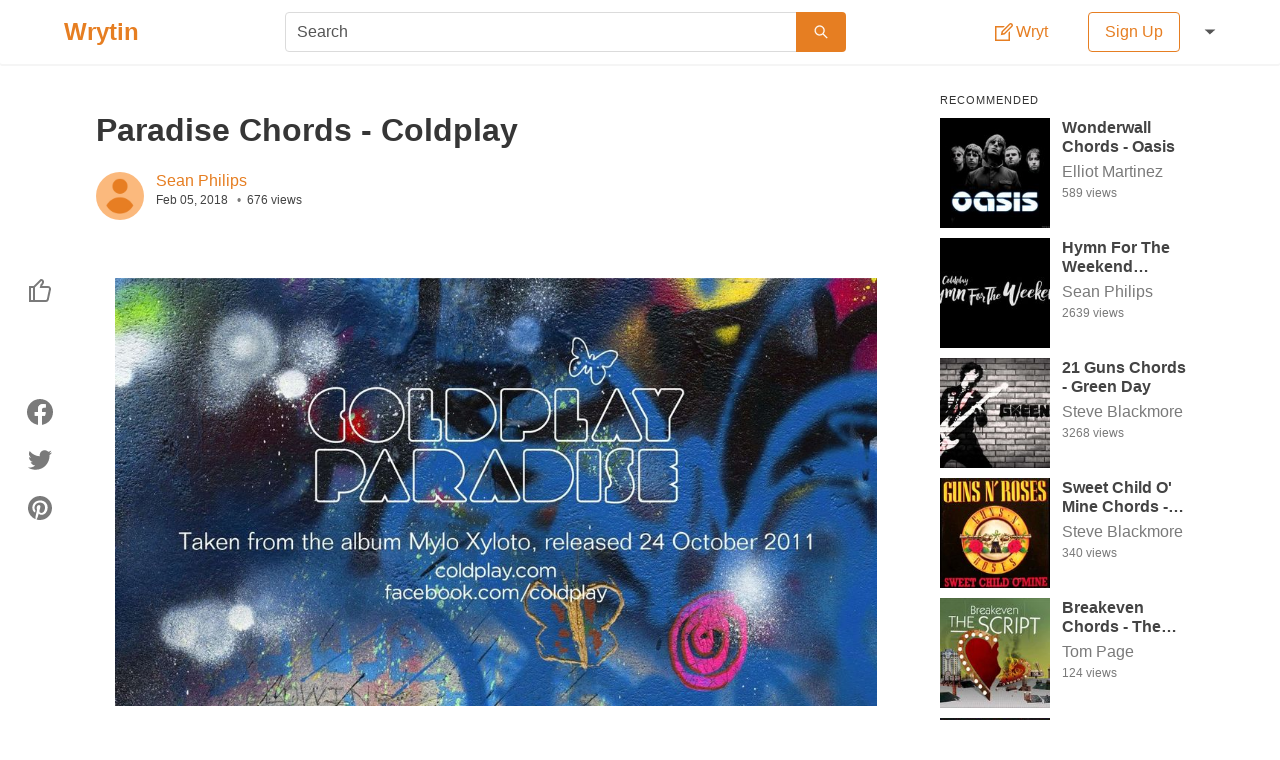

--- FILE ---
content_type: application/javascript; charset=utf-8
request_url: https://wrytin.com/static/js/main.a7388715.chunk.js
body_size: 49387
content:
(window.webpackJsonp=window.webpackJsonp||[]).push([[2],{11:function(e,t,a){"use strict";function n(e){var t=(new Date-new Date(e))/1e3,a=t/60,n=a/60,r=n/24,s=r/7,i=s/52,o="";return o=i>1?"".concat(Math.floor(i),"y"):s>1?"".concat(Math.floor(s),"w"):r>1?"".concat(Math.floor(r),"d"):n>1?"".concat(Math.floor(n),"h"):a>1?"".concat(Math.floor(a),"m"):"".concat(Math.ceil(t),"s"),"".concat(o)}function r(e){return new Promise(function(t,a){var n=new FileReader;n.readAsDataURL(e),n.onloadend=function(a){t(function(e,t){var a=e.split(";base64,")[0].split("data:")[1];e=e.split(";base64,")[1],a=a||"";for(var n=window.atob(e),r=[],s=0,i=n.length;s<i;s+=1024){for(var o=n.slice(s,s+1024),l=new Array(o.length),c=0;c<o.length;c++)l[c]=o.charCodeAt(c);var m=new Uint8Array(l);r.push(m)}var u=new Blob(r,{type:a});return u.name=t.name,u}(a.target.result,e))}})}function s(e){return e=e.replace(/src="\*\//g,'src="https://cdn.wrytin.com/images/wrytup/r/1024/')}function i(e){return e=e.replace(/src="https:\/\/cdn.wrytin.com\/images\/wrytup\/r\/1024\//g,'src="*/')}a.d(t,"d",function(){return n}),a.d(t,"c",function(){return r}),a.d(t,"b",function(){return s}),a.d(t,"a",function(){return i})},16:function(e,t,a){"use strict";a.d(t,"a",function(){return n}),a.d(t,"c",function(){return r}),a.d(t,"d",function(){return s}),a.d(t,"b",function(){return i});var n="https://wrytin.com/api",r="production",s="https://wrytin.com",i=".wrytin.com"},27:function(e,t){t.genres=["Arts & Entertainment","Autos & Vehicles","Beauty & Fitness","Books & Literature","Business & Industrial","Computers & Electronics","Finance","Food & Drink","Games","Health","Hobbies & Leisure","Home & Garden","Internet & Telecom","Jobs & Education","Law & Government","News","Online Communities","People & Society","Pets & Animals","Real Estate","Reference","Science","Shopping","Sports","Travel","Other"],t.formats=["Blogs/Articles","Website Content","Academic/Book Writing","Press Releases","White Papers","Branded Content","Copywriting","Social Media - LinkedIn","Social Media - Facebook","Social Media - Twitter","Social Media - Instagram","Product Descriptions and Reviews","Corporate Communications Content","Technical Content Writing - Manuals, Software Testing Guides","Other"],t.languages=["English (US)","English (UK)"],t.referredBy=["Facebook","Whatsapp","Instagram","LinkedIn","Twitter","Other"]},49:function(e,t,a){e.exports=a(86)},7:function(e,t,a){"use strict";(function(e){var n=a(6),r=a(43),s=a.n(r),i=a(44),o=a.n(i),l=a(11),c=a(16);function m(e,t){var a=Object.keys(e);if(Object.getOwnPropertySymbols){var n=Object.getOwnPropertySymbols(e);t&&(n=n.filter(function(t){return Object.getOwnPropertyDescriptor(e,t).enumerable})),a.push.apply(a,n)}return a}function u(e){for(var t=1;t<arguments.length;t++){var a=null!=arguments[t]?arguments[t]:{};t%2?m(Object(a),!0).forEach(function(t){Object(n.a)(e,t,a[t])}):Object.getOwnPropertyDescriptors?Object.defineProperties(e,Object.getOwnPropertyDescriptors(a)):m(Object(a)).forEach(function(t){Object.defineProperty(e,t,Object.getOwnPropertyDescriptor(a,t))})}return e}var p=s()(o.a,e.Promise),d=c.a,h=function(e){return e.body},g=null,f=null,b=void 0,E=function(e){g&&f?e.set("Cookie","jwt=".concat(g,"; visitorId=").concat(f)):g?e.set("Cookie","jwt=".concat(g)):f&&e.set("Cookie","visitorId=".concat(f))},y=null,v=function(e){y&&e.set("User-Agent",y)},w=null,O=function(e){w&&e.set("No-Notification",!0)},N=function(e){return p.del("".concat(d).concat(e)).use(v).use(E).use(O).then(h)},L=function(e){return p.get("".concat(d).concat(e)).use(v).use(E).use(O).then(h)},j=function(e,t){return p.put("".concat(d).concat(e),t).use(v).use(E).use(O).then(h)},k=function(e,t){return p.post("".concat(d).concat(e),t).use(v).use(E).use(O).then(h)},C=function(e,t){return p.post("".concat(d).concat(e)).attach("file",t).use(v).use(E).use(O).then(h)},S={hit:function(e){return k("/analysis/hit",u({fingerprint:b},e))},chosen:function(e){return k("/analysis/chosen",{impressionId:e})},seen:function(e){return k("/analysis/seen",{impressionId:e})}},D={forgotPassword:function(e){return k("/auth/forgot_password",{email:e})},login:function(e,t){return k("/auth/login",{email:e,password:t})},register:function(e,t,a){return k("/auth/register",{name:e,email:t,password:a})},reset:function(e){return k("/auth/reset_password",{password:e})}},P={edit:function(e){return L("/blog/edit/".concat(e))},get:function(e,t){return L("/blog/".concat(e,"/").concat(t))},create:function(e){return k("/blog",e)},view:function(e){return k("/blog/view",u({fingerprint:b},e))},update:function(e,t){return j("/blog/".concat(t),e)},delete:function(e){return N("/blog/".concat(e))},likeBlog:function(e){return k("/blog/like/".concat(e))},unlikeBlog:function(e){return N("/blog/like/".concat(e))}},M={get:function(e,t,a){return L("/category/".concat(e,"?skip=").concat(t,"&limit=").concat(a))}},T={get:function(e){return L("/blog/comment/".concat(e))},delete:function(e){return N("/blog/comment/".concat(e))},deleteReply:function(e){return N("/blog/comment/reply/".concat(e))},post:function(e,t){return k("/blog/comment/".concat(t),{message:e})},postReply:function(e,t,a){return k("/blog/comment/reply/".concat(e),{message:t,replyTo:a})},update:function(e,t){return j("/blog/comment/".concat(e),{message:t})},updateReply:function(e,t){return j("/blog/comment/reply/".concat(e),{message:t})}},_={get:function(e){return L("/draft/".concat(e))},getAll:function(){return L("/draft")},create:function(e){return k("/draft",e)},delete:function(e){return N("/draft/".concat(e))},put:function(e,t){return j("/draft/".concat(e),t)}},A={getAssignment:function(e){return L("/editor/".concat(e))},getWrite:function(e){return L("/editor/write/".concat(e))},releaseWrite:function(e){return k("/editor/write/release/".concat(e))},updateWrite:function(e,t){return j("/editor/write/".concat(e),t)}},x={createProfile:function(e){return k("/gig/profile",e)},getProfile:function(e){return L("/gig/profile/".concat(e))},updateProfile:function(e){return j("/gig/profile",e)},getOngoing:function(){return L("/gig/assignment/ongoing")},getCancelled:function(){return L("/gig/assignment/cancelled")},getCompleted:function(){return L("/gig/assignment/completed")}},U={avatar:function(e){return new Promise(function(t,a){Object(l.c)(e).then(function(e){C("/image/avatar",e).then(function(e){return t(e)}).catch(function(e){return a(e)})}).catch(function(e){return a(e)})})},thumbnail:function(e){return new Promise(function(t,a){Object(l.c)(e).then(function(e){C("/image/thumbnail",e).then(function(e){return t(e)}).catch(function(e){return a(e)})}).catch(function(e){return a(e)})})},wrytup:function(e){return new Promise(function(t,a){Object(l.c)(e).then(function(e){C("/image/wrytup",e).then(function(e){return t(e)}).catch(function(e){return a(e)})}).catch(function(e){return a(e)})})},wrytupUrl:function(e){return k("/image/url/wrytup",{url:e})},wrytupBase64:function(e,t){return k("/image/base64/wrytup",{base64String:e,blogTitle:t})}},I={click:function(e){return k("/notification/clicked",{notificationId:e})},get:function(){return L("/notification")},read:function(e){return k("/notification/read",{notifications:e})}},R={englishHome:function(e,t){return L("/recommendation/english/home?skip=".concat(e,"&limit=").concat(t))},hindiHome:function(){return L("/recommendation/hindi/home")},tamilHome:function(){return L("/recommendation/tamil/home")},blog:function(e,t){return L("/recommendation/blog/".concat(e,"/").concat(t))}},G={searchWrytups:function(e,t){return k("/search/Wrytups",{query:e,skip:t})},searchWryters:function(e,t){return k("/search/Wryters",{query:e,skip:t})}},z={current:function(){return L("/users/current")},follow:function(e){return k("/users/follow/".concat(e))},unfollow:function(e){return N("/users/follow/".concat(e))},getMoreBlogs:function(e,t,a){return L("/users/".concat(e,"/blogs?skip=").concat(t,"&limit=").concat(a))},getProfile:function(e,t){return L("/users/".concat(e,"?limit=").concat(t))},saveProfile:function(e,t){return j("/users/".concat(e),t)},getFollowers:function(e){return L("/users/".concat(e,"/followers"))},getFollowing:function(e){return L("/users/".concat(e,"/following"))}},W={getAssignment:function(e){return L("/writer/".concat(e))},getWrite:function(e){return L("/writer/write/".concat(e))},releaseWrite:function(e){return k("/writer/write/release/".concat(e))},updateWrite:function(e,t){return j("/writer/write/".concat(e),t)}};t.a={Analytics:S,Auth:D,Blog:P,Category:M,Comment:T,Draft:_,Editor:A,Gig:x,Image:U,Notification:I,Recommendation:R,Search:G,User:z,Writer:W,setJwt:function(e){g=e},setFingerprint:function(e){b=e},setNoNotification:function(){w=!0},setUserAgent:function(e){y=e},setVisitorId:function(e){f=e}}}).call(this,a(28))},86:function(e,t,a){"use strict";a.r(t);var n=a(0),r=a.n(n),s=a(29),i=a(9),o=a(12),l=a(8),c=a(33),m=a.n(c),u=a(42),p=a(2),d=a(1),h=a(4),g=a(3),f=a(24),b=a(5),E=a(6),y=a(25),v=a(34),w=a.n(v),O=a(7);var N=function(e){var t=function(t){function a(e){var t;return Object(p.a)(this,a),(t=Object(h.a)(this,Object(g.a)(a).call(this,e))).state={hasError:!1},t}return Object(b.a)(a,t),Object(d.a)(a,[{key:"componentDidCatch",value:function(e,t){this.setState({hasError:!0})}},{key:"render",value:function(){return this.state.hasError?null:r.a.createElement(e,this.props)}}]),a}(n.Component);return t.fetchInitialData=e.fetchInitialData,t},L=a(14),j=a.n(L);var k=function(e){var t=e.scale||1;"instagram"==e.type&&(t*=.75),"fb"==e.type&&(t*=.8125);var a,n=e.primary||"#7a7a7a",s=e.secondary||"#fff",i=16*t,o=16*t;switch(e.type){case"fb":a=r.a.createElement("svg",{xmlns:"http://www.w3.org/2000/svg",width:o,height:i,viewBox:"0 0 14222 14222"},r.a.createElement("path",{d:"M14222 7111C14222 3184 11038 0 7111 0S0 3184 0 7111c0 3549 2600 6491 6000 7025V9167H4194V7111h1806V5544c0-1782 1062-2767 2686-2767 778 0 1592 139 1592 139v1750h-897c-883 0-1159 548-1159 1111v1334h1972l-315 2056H8222v4969c3400-533 6000-3475 6000-7025z",fill:n}),r.a.createElement("path",{d:"M9879 9167l315-2056H8222V5777c0-562 275-1111 1159-1111h897V2916s-814-139-1592-139c-1624 0-2686 984-2686 2767v1567H4194v2056h1806v4969c362 57 733 86 1111 86s749-30 1111-86V9167h1657z",fill:s}));break;case"instagram":a=r.a.createElement("svg",{xmlns:"http://www.w3.org/2000/svg",width:o,height:i,viewBox:"0 0 6986 6986",shapeRendering:"geometricPrecision",textRendering:"geometricPrecision",imageRendering:"optimizeQuality",fill:n},r.a.createElement("path",{d:"M3412-12c-871 0-994 5-1356 21-372 17-627 76-849 163-230 89-425 209-620 404s-314 390-404 620c-86 223-146 477-163 849C3 2418-1 2537-1 3488l21 1443c17 372 76 627 163 849 89 230 209 425 404 620s390 314 620 404c223 86 477 146 849 163 373 17 492 21 1443 21 950 0 1069-4 1443-21 372-17 627-76 849-163 230-89 425-209 620-404s314-390 404-620c86-223 146-477 163-849 16-362 21-485 21-1356v-173c0-871-5-994-21-1356-17-372-76-627-163-849-89-230-209-425-404-620s-390-314-620-404c-223-86-477-146-849-163-362-16-485-21-1356-21h-173zm87 630l1414 20c341 16 526 73 650 120 163 63 280 139 402 262 122 122 198 239 262 402 48 123 105 309 120 650 17 369 20 480 20 1414l-20 1414c-16 341-73 526-120 650-63 163-139 280-262 402-122 122-239 198-402 262-123 48-309 105-650 120-369 17-480 20-1414 20s-1045-4-1414-20c-341-16-526-73-650-120-163-63-280-139-402-262-122-122-198-239-262-402-48-123-105-309-120-650-17-369-20-480-20-1414l20-1414c16-341 73-526 120-650 63-163 139-280 262-402 122-122 239-198 402-262 123-48 309-105 650-120 369-17 480-20 1414-20zm0 4036c-644 0-1166-522-1166-1166s522-1166 1166-1166 1166 522 1166 1166-522 1166-1166 1166zm0-2963c-992 0-1797 804-1797 1797 0 992 804 1797 1797 1797 992 0 1797-804 1797-1797 0-992-804-1797-1797-1797zm2287-71c0 232-188 420-420 420s-420-188-420-420 188-420 420-420 420 188 420 420z",fill:n}));break;case"pinterest":a=r.a.createElement("svg",{xmlns:"http://www.w3.org/2000/svg",width:o,height:i,viewBox:"0 0 32 32"},r.a.createElement("path",{d:"M16 4C9.373 4 4 9.373 4 16c0 5.084 3.163 9.426 7.627 11.174-.105-.95-.2-2.406.042-3.442l1.407-5.965s-.36-.72-.36-1.78c0-1.67.967-2.914 2.17-2.914 1.024 0 1.518.77 1.518 1.7 0 1.03-.655 2.57-.994 3.995-.283 1.195.6 2.17 1.777 2.17 2.133 0 3.772-2.25 3.772-5.495 0-2.873-2.064-4.882-5.012-4.882-3.414 0-5.418 2.56-5.418 5.208 0 1.03.397 2.137.893 2.74.098.12.112.223.083.344l-.333 1.36c-.052.22-.174.266-.4.16-1.5-.698-2.436-2.89-2.436-4.65 0-3.785 2.75-7.262 7.93-7.262 4.163 0 7.398 2.966 7.398 6.93 0 4.136-2.608 7.464-6.227 7.464-1.216 0-2.36-.632-2.75-1.378l-.748 2.853c-.27 1.042-1.002 2.35-1.492 3.146A12.05 12.05 0 0 0 16 28c6.627 0 12-5.373 12-12S22.627 4 16 4z",fill:n}));break;case"twitter":a=r.a.createElement("svg",{xmlns:"http://www.w3.org/2000/svg",width:o,height:i,viewBox:"0 0 32 32"},r.a.createElement("path",{d:"M28,8.557c-0.883,0.392-1.832,0.656-2.828,0.775c1.017-0.609,1.797-1.574,2.165-2.724c-0.951,0.564-2.005,0.974-3.127,1.195\tc-0.898-0.957-2.178-1.555-3.594-1.555c-2.719,0-4.924,2.205-4.924,4.924c0,0.386,0.044,0.762,0.127,1.122\tc-4.092-0.205-7.72-2.166-10.149-5.145C5.247,7.876,5.004,8.722,5.004,9.625c0,1.708,0.869,3.215,2.19,4.098\tc-0.807-0.026-1.566-0.247-2.23-0.616c0,0.021,0,0.041,0,0.062c0,2.386,1.697,4.376,3.95,4.828C8.501,18.11,8.066,18.17,7.616,18.17\tc-0.317,0-0.626-0.031-0.926-0.088c0.627,1.956,2.445,3.38,4.6,3.42c-1.685,1.321-3.808,2.108-6.115,2.108\tc-0.397,0-0.789-0.023-1.175-0.069c2.179,1.397,4.767,2.212,7.548,2.212c9.057,0,14.009-7.503,14.009-14.01\tc0-0.213-0.005-0.426-0.014-0.637C26.505,10.411,27.34,9.544,28,8.557z",fill:n}));break;case"whatsapp":a=r.a.createElement("svg",{xmlns:"http://www.w3.org/2000/svg",width:o,height:i,viewBox:"0 0 32 32"},r.a.createElement("path",{d:"M24.503,7.503C22.247,5.245,19.247,4.001,16.05,4 C9.464,4,4.103,9.359,4.1,15.945c-0.001,2.105,0.549,4.161,1.595,5.972L4,28.108l6.335-1.661c1.745,0.952,3.711,1.453,5.711,1.454 h0.005c0,0,0,0,0,0c6.586,0,11.947-5.359,11.95-11.946C28.001,12.763,26.759,9.761,24.503,7.503z M16.05,25.883h-0.004 c-1.782-0.001-3.53-0.479-5.055-1.384l-0.363-0.215L6.869,25.27l1.003-3.664L7.636,21.23c-0.994-1.581-1.519-3.408-1.519-5.284 c0.002-5.475,4.458-9.928,9.936-9.928c2.653,0.001,5.147,1.035,7.022,2.912s2.907,4.371,2.906,7.024 C25.98,21.429,21.525,25.883,16.05,25.883z M21.498,18.447c-0.299-0.149-1.767-0.872-2.04-0.971 c-0.274-0.1-0.473-0.149-0.672,0.149c-0.199,0.299-0.771,0.971-0.945,1.17c-0.174,0.199-0.348,0.224-0.647,0.075 c-0.299-0.149-1.261-0.465-2.401-1.482c-0.888-0.791-1.487-1.769-1.661-2.068c-0.174-0.299-0.019-0.46,0.131-0.609 c0.134-0.134,0.299-0.349,0.448-0.523s0.199-0.299,0.299-0.498s0.05-0.374-0.025-0.523s-0.672-1.619-0.921-2.216 c-0.242-0.582-0.489-0.503-0.672-0.512c-0.174-0.009-0.373-0.01-0.572-0.01c-0.199,0-0.523,0.075-0.796,0.374 s-1.045,1.021-1.045,2.49s1.07,2.889,1.219,3.088s2.105,3.214,5.101,4.507c0.712,0.307,1.269,0.491,1.702,0.629 c0.715,0.227,1.366,0.195,1.881,0.118c0.574-0.086,1.767-0.722,2.015-1.419c0.249-0.697,0.249-1.295,0.174-1.419 C21.996,18.671,21.797,18.596,21.498,18.447z",fillRule:"evenodd",clipRule:"evenodd",fill:n}));break;case"arrow-left":a=r.a.createElement("svg",{xmlns:"http://www.w3.org/2000/svg",width:o,height:i,viewBox:"0 0 32 32"},r.a.createElement("path",{d:"M 13.28125 6.78125 L 4.78125 15.28125 L 4.09375 16 L 4.78125 16.71875 L 13.28125 25.21875 L 14.71875 23.78125 L 7.9375 17 L 28 17 L 28 15 L 7.9375 15 L 14.71875 8.21875 L 13.28125 6.78125 z",fill:n}));break;case"bell":a=r.a.createElement("svg",{xmlns:"http://www.w3.org/2000/svg",width:o,height:i,viewBox:"0 0 32 32"},r.a.createElement("path",{d:"M 16 3 C 14.895431 3 14 3.8954305 14 5 C 14 5.0852793 14.020891 5.1675298 14.03125 5.25 C 10.573943 6.133638 8 9.273843 8 13 L 8 22 C 8 22.56503 7.5650302 23 7 23 L 6 23 L 6 25 L 13.1875 25 C 13.073239 25.315761 13 25.647008 13 26 C 13 27.64501 14.35499 29 16 29 C 17.64501 29 19 27.64501 19 26 C 19 25.647008 18.926761 25.315761 18.8125 25 L 26 25 L 26 23 L 25 23 C 24.43497 23 24 22.56503 24 22 L 24 13.28125 C 24 9.5227364 21.490109 6.1735161 17.96875 5.25 C 17.979109 5.1675298 18 5.0852793 18 5 C 18 3.8954305 17.104569 3 16 3 z M 15.5625 7 C 15.70799 6.9894429 15.851727 7.0001055 16 7 C 16.063546 6.9999548 16.12349 6.9980784 16.1875 7 C 19.454262 7.098037 22 9.9618599 22 13.28125 L 22 22 C 22 22.352983 22.073236 22.684242 22.1875 23 L 9.8125 23 C 9.9267636 22.684242 10 22.352983 10 22 L 10 13 C 10 9.8240913 12.44485 7.2262234 15.5625 7 z M 16 25 C 16.564128 25 17 25.435872 17 26 C 17 26.564128 16.564128 27 16 27 C 15.435872 27 15 26.564128 15 26 C 15 25.435872 15.435872 25 16 25 z",fill:n}));break;case"close":a=r.a.createElement("svg",{xmlns:"http://www.w3.org/2000/svg",width:o,height:i,viewBox:"0 0 32 32"},r.a.createElement("path",{d:"M 7.21875 5.78125 L 5.78125 7.21875 L 14.5625 16 L 5.78125 24.78125 L 7.21875 26.21875 L 16 17.4375 L 24.78125 26.21875 L 26.21875 24.78125 L 17.4375 16 L 26.21875 7.21875 L 24.78125 5.78125 L 16 14.5625 L 7.21875 5.78125 z",fill:n}));break;case"cloud-upload":a=r.a.createElement("svg",{xmlns:"http://www.w3.org/2000/svg",width:o,height:i,viewBox:"0 0 32 32"},r.a.createElement("path",{d:"M 16 4 C 11.881031 4 8.6410897 7.1306815 8.1875 11.125 C 6.3932503 11.4248 4.9405202 12.644661 4.34375 14.34375 C 1.883741 15.056388 0 17.249284 0 20 C 0 23.32381 2.6761905 26 6 26 L 26 26 C 29.32381 26 32 23.32381 32 20 C 32 18.239589 31.145477 16.664208 29.90625 15.5625 C 29.674011 12.048311 26.870723 9.244435 23.34375 9.0625 C 22.139865 6.1309484 19.377659 4 16 4 z M 16 6 C 18.7625 6 20.971089 7.7714244 21.75 10.28125 L 21.96875 11 L 22.6875 11 L 23 11 C 25.754545 11 28 13.245455 28 16 L 28 16.5 L 28.40625 16.8125 C 29.35025 17.5205 30 18.733333 30 20 C 30 22.27619 28.27619 24 26 24 L 6 24 C 3.7238095 24 2 22.27619 2 20 C 2 17.98 3.448849 16.412428 5.28125 16.09375 L 5.9375 15.96875 L 6.0625 15.3125 C 6.3621165 13.964226 7.5561404 13 9 13 L 10 13 L 10 12 C 10 8.6299145 12.629915 6 16 6 z M 16 11.59375 L 15.28125 12.28125 L 11.28125 16.28125 L 12.71875 17.71875 L 15 15.4375 L 15 22 L 17 22 L 17 15.4375 L 19.28125 17.71875 L 20.71875 16.28125 L 16.71875 12.28125 L 16 11.59375 z",fill:n}));break;case"edit":a=r.a.createElement("svg",{xmlns:"http://www.w3.org/2000/svg",width:o,height:i,viewBox:"0 0 32 32"},r.a.createElement("path",{d:"M 25 4.03125 C 24.234835 4.03125 23.483027 4.3294733 22.90625 4.90625 L 13 14.78125 L 12.78125 15 L 12.71875 15.3125 L 12.03125 18.8125 L 11.71875 20.28125 L 13.1875 19.96875 L 16.6875 19.28125 L 17 19.21875 L 17.21875 19 L 27.09375 9.09375 C 28.247303 7.9401966 28.247303 6.0598034 27.09375 4.90625 C 26.516973 4.3294733 25.765165 4.03125 25 4.03125 z M 25 5.96875 C 25.234835 5.96875 25.464277 6.0892767 25.6875 6.3125 C 26.133947 6.7589466 26.133947 7.2410534 25.6875 7.6875 L 16 17.375 L 14.28125 17.71875 L 14.625 16 L 24.3125 6.3125 C 24.535723 6.0892767 24.765165 5.96875 25 5.96875 z M 4 8 L 4 28 L 24 28 L 24 14.8125 L 22 16.8125 L 22 26 L 6 26 L 6 10 L 15.1875 10 L 17.1875 8 L 4 8 z",fill:n}));break;case"flash":a=r.a.createElement("svg",{xmlns:"http://www.w3.org/2000/svg",width:o,height:i,viewBox:"0 0 32 32"},r.a.createElement("path",{d:"m 3.4997098,18.882896 7.2645602,-6.570674 1.193884,-1.035511 1.056456,1.685713 4.104052,6.899863 7.662637,-6.991484 -4.562501,0.287637 -0.04794,-2.383513 h 7 l 1.479395,-0.04794 -1e-6,0.904121 0.04794,7.143818 H 26.458495 L 26.410555,14.595943 18.033426,22.637495 16.7916,23.9752 16.087411,22.92939 11.328895,15.343814 5.545858,21.087427 Z",fill:n}));break;case"graduation-cap":a=r.a.createElement("svg",{xmlns:"http://www.w3.org/2000/svg",width:o,height:i,viewBox:"0 0 32 32"},r.a.createElement("path",{d:"M 16 7.78125 L 15.6875 7.875 L 3.1875 12.0625 L 0.34375 13 L 2 13.53125 L 2 22.28125 C 1.4031044 22.627293 1 23.260396 1 24 C 1 25.104569 1.8954305 26 3 26 C 4.1045695 26 5 25.104569 5 24 C 5 23.260396 4.5968956 22.627293 4 22.28125 L 4 14.21875 L 6 14.875 L 6 20 C 6 20.8195 6.4992454 21.500184 7.09375 21.96875 C 7.6882546 22.437316 8.4257966 22.766932 9.3125 23.0625 C 11.085907 23.653636 13.424444 24 16 24 C 18.575556 24 20.914093 23.653636 22.6875 23.0625 C 23.574203 22.766932 24.311745 22.437316 24.90625 21.96875 C 25.500755 21.500184 26 20.8195 26 20 L 26 14.875 L 28.8125 13.9375 L 31.65625 13 L 28.8125 12.0625 L 16.3125 7.875 L 16 7.78125 z M 16 9.875 L 25.375 13 L 16 16.125 L 6.625 13 L 16 9.875 z M 8 15.5625 L 15.6875 18.125 L 16 18.21875 L 16.3125 18.125 L 24 15.5625 L 24 20 C 24 20.009 24.0038 20.125723 23.6875 20.375 C 23.371223 20.624277 22.804422 20.940193 22.0625 21.1875 C 20.578657 21.682114 18.395444 22 16 22 C 13.604556 22 11.421343 21.682114 9.9375 21.1875 C 9.1955784 20.940193 8.6287766 20.624277 8.3125 20.375 C 7.9962234 20.125723 8 20.009 8 20 L 8 15.5625 z",fill:n}));break;case"home":a=r.a.createElement("svg",{xmlns:"http://www.w3.org/2000/svg",width:o,height:i,viewBox:"0 0 32 32"},r.a.createElement("path",{d:"M 16 2.59375 L 15.28125 3.28125 L 2.28125 16.28125 L 3.71875 17.71875 L 5 16.4375 L 5 27 L 5 28 L 6 28 L 13 28 L 14 28 L 14 27 L 14 18 L 18 18 L 18 27 L 18 28 L 19 28 L 26 28 L 27 28 L 27 27 L 27 16.4375 L 28.28125 17.71875 L 29.71875 16.28125 L 16.71875 3.28125 L 16 2.59375 z M 16 5.4375 L 25 14.4375 L 25 26 L 20 26 L 20 17 L 20 16 L 19 16 L 13 16 L 12 16 L 12 17 L 12 26 L 7 26 L 7 14.4375 L 16 5.4375 z",fill:n}));break;case"pencil":a=r.a.createElement("svg",{xmlns:"http://www.w3.org/2000/svg",width:o,height:i,viewBox:"0 0 32 32"},r.a.createElement("path",{d:"M 24.6875 4.03125 C 23.850609 4.03125 23.039574 4.366676 22.40625 5 L 22.3125 5.09375 L 21.6875 4.5 L 21 5.1875 L 5.40625 20.78125 L 5.1875 21 L 5.125 21.3125 L 4.03125 26.8125 L 3.71875 28.28125 L 5.1875 27.96875 L 10.6875 26.875 L 11 26.8125 L 11.21875 26.59375 L 26.8125 11 L 27.5 10.3125 L 26.90625 9.71875 L 26.96875 9.65625 L 27 9.59375 C 28.266648 8.327102 28.266648 6.266648 27 5 C 26.366676 4.366676 25.524391 4.03125 24.6875 4.03125 z M 24.6875 6 C 24.999475 6 25.327074 6.139574 25.59375 6.40625 C 26.127102 6.939602 26.127102 7.654148 25.59375 8.1875 L 25.5 8.28125 L 23.71875 6.5 L 23.8125 6.40625 C 24.079176 6.139574 24.375525 6 24.6875 6 z M 21.71875 7.3125 L 24.6875 10.28125 L 23.25 11.75 L 20.25 8.75 L 21.71875 7.3125 z M 18.875 10.1875 L 21.8125 13.125 L 11.375 23.59375 L 10.96875 21.78125 L 10.84375 21.15625 L 10.21875 21.03125 L 8.40625 20.625 L 18.875 10.1875 z M 6.96875 22.34375 L 9.15625 22.84375 L 9.65625 25.03125 L 7.625 25.4375 L 6.5625 24.375 L 6.96875 22.34375 z",fill:n}));break;case"search":a=r.a.createElement("svg",{xmlns:"http://www.w3.org/2000/svg",width:o,height:i,viewBox:"0 0 32 32"},r.a.createElement("path",{style:{stroke:n,strokeOpacity:1,strokeWidth:.5},d:"m 13.28125,3 c 5.511003,0 10,4.4889972 10,10 0,2.39499 -0.838951,4.588106 -2.25,6.3125 L 29,27.28125 27.5625,28.71875 19.59375,20.75 c -1.724394,1.411049 -3.91751,2.25 -6.3125,2.25 -5.511003,0 -10,-4.488997 -10,-10 0,-5.5110028 4.488997,-10 10,-10 z m 0,2 c -4.430123,0 -8,3.5698774 -8,8 0,4.430123 3.569877,8 8,8 4.430123,0 8,-3.569877 8,-8 0,-4.4301226 -3.569877,-8 -8,-8 z",fill:n}));break;case"thumbs-up":a=r.a.createElement("svg",{xmlns:"http://www.w3.org/2000/svg",width:o,height:i,viewBox:"0 0 32 32"},r.a.createElement("path",{d:"M 16.6875 3 L 16.375 3.28125 L 9.59375 10 L 6 10 L 5 10 L 5 11 L 5 25 L 5 26 L 6 26 L 21.84375 26 C 23.252639 26 24.485512 25.002126 24.78125 23.625 L 26.9375 13.625 C 27.333399 11.778954 25.888338 10 24 10 L 18.25 10 L 18.4375 9.25 C 18.640625 9.0936816 18.769008 9.0260315 19.0625 8.625 C 19.532087 7.9833496 20 6.9925134 20 5.65625 C 20.001571 4.2300298 18.709921 3 17.09375 3 L 16.6875 3 z M 17.40625 5.09375 C 17.827534 5.175457 18.000339 5.3486297 18 5.65625 C 18 6.5589866 17.727163 7.1156504 17.46875 7.46875 C 17.210337 7.8218496 17.03125 7.90625 17.03125 7.90625 L 16.6875 8.09375 L 16.5625 8.5 L 15.96875 10.75 L 15.65625 12 L 16.9375 12 L 24 12 C 24.659662 12 25.106851 12.574796 24.96875 13.21875 L 22.84375 23.21875 C 22.743488 23.685624 22.320861 24 21.84375 24 L 11 24 L 11 11.40625 L 17.40625 5.09375 z M 7 12 L 9 12 L 9 24 L 7 24 L 7 12 z",fill:n}));break;case"trash-o":a=r.a.createElement("svg",{xmlns:"http://www.w3.org/2000/svg",width:o,height:i,viewBox:"0 0 32 32"},r.a.createElement("path",{d:"M 15 4 C 14.477778 4 13.939531 4.1854695 13.5625 4.5625 C 13.185469 4.9395305 13 5.4777778 13 6 L 13 7 L 7 7 L 7 9 L 8 9 L 8 25 C 8 26.645455 9.3545455 28 11 28 L 23 28 C 24.645455 28 26 26.645455 26 25 L 26 9 L 27 9 L 27 7 L 21 7 L 21 6 C 21 5.4777778 20.814531 4.9395305 20.4375 4.5625 C 20.060469 4.1854695 19.522222 4 19 4 L 15 4 z M 15 6 L 19 6 L 19 7 L 15 7 L 15 6 z M 10 9 L 24 9 L 24 25 C 24 25.554545 23.554545 26 23 26 L 11 26 C 10.445455 26 10 25.554545 10 25 L 10 9 z M 12 12 L 12 23 L 14 23 L 14 12 L 12 12 z M 16 12 L 16 23 L 18 23 L 18 12 L 16 12 z M 20 12 L 20 23 L 22 23 L 22 12 L 20 12 z",fill:n}));break;case"upload":a=r.a.createElement("svg",{xmlns:"http://www.w3.org/2000/svg",width:o,height:i,viewBox:"0 0 32 32"},r.a.createElement("path",{d:"M 16 3.59375 L 15.28125 4.28125 L 8.28125 11.28125 L 9.71875 12.71875 L 15 7.4375 L 15 24 L 17 24 L 17 7.4375 L 22.28125 12.71875 L 23.71875 11.28125 L 16.71875 4.28125 L 16 3.59375 z M 7 26 L 7 28 L 25 28 L 25 26 L 7 26 z",fill:n}));break;case"user":a=r.a.createElement("svg",{xmlns:"http://www.w3.org/2000/svg",width:o,height:i,viewBox:"0 0 32 32"},r.a.createElement("path",{d:"M 16 5 C 12.145852 5 9 8.1458513 9 12 C 9 14.408843 10.23116 16.55212 12.09375 17.8125 C 8.5266131 19.342333 6 22.881262 6 27 L 8 27 C 8 22.569334 11.569334 19 16 19 C 20.430666 19 24 22.569334 24 27 L 26 27 C 26 22.881262 23.473387 19.342333 19.90625 17.8125 C 21.76884 16.55212 23 14.408843 23 12 C 23 8.1458513 19.854148 5 16 5 z M 16 7 C 18.773268 7 21 9.2267317 21 12 C 21 14.773268 18.773268 17 16 17 C 13.226732 17 11 14.773268 11 12 C 11 9.2267317 13.226732 7 16 7 z",fill:n}));break;case"warning":a=r.a.createElement("svg",{xmlns:"http://www.w3.org/2000/svg",width:o,height:i,viewBox:"0 0 32 32"},r.a.createElement("path",{d:"M 16 3.21875 L 15.125 4.71875 L 3.125 25.5 L 2.28125 27 L 4 27 L 28 27 L 29.71875 27 L 28.875 25.5 L 16.875 4.71875 L 16 3.21875 z M 16 7.21875 L 26.25 25 L 5.75 25 L 16 7.21875 z M 15 14 L 15 20 L 17 20 L 17 14 L 15 14 z M 15 21 L 15 23 L 17 23 L 17 21 L 15 21 z",fill:n}))}return r.a.createElement(r.a.Fragment,null,a)},C=a(16),S=N(function(e){function t(e){var a;return Object(p.a)(this,t),(a=Object(h.a)(this,Object(g.a)(t).call(this,e))).setOAuthRedirect=function(){var e=new Date;e.setTime(e.getTime()+36e5);var t="expires="+e.toUTCString(),n=void 0===a.props.prevLocation?"/":a.props.prevLocation;document.cookie="oAuthRedirect="+encodeURIComponent(n)+";"+t+";domain=".concat(C.b,";path=/"),a.props.hideLoginModal()},a}return Object(b.a)(t,e),Object(d.a)(t,[{key:"componentDidMount",value:function(){document.documentElement.classList.add("is-clipped")}},{key:"componentWillUnmount",value:function(){document.documentElement.classList.remove("is-clipped")}},{key:"render",value:function(){return r.a.createElement("div",{className:"modal is-active"},r.a.createElement("div",{className:"modal-background",onClick:this.props.hideLoginModal}),r.a.createElement("div",{className:"modal-content"},r.a.createElement("div",{className:"box has-text-centered"},r.a.createElement("div",{className:"title is-5"},"Let's Get To Know You"),r.a.createElement("br",null),r.a.createElement("div",{className:"columns is-multiline is-mobile is-centered"},r.a.createElement("div",{className:"column is-7-desktop is-12-tablet is-12-mobile",onClick:this.setOAuthRedirect},r.a.createElement("a",{href:"/api/auth/facebook",className:"button is-fullwidth has-text-black has-text-left",style:{background:'left / contain no-repeat url("/static/img/logo-fb.png")',paddingLeft:"36px",justifyContent:"unset"}},"Continue with Facebook")),r.a.createElement("div",{className:"column is-7-desktop is-12-tablet is-12-mobile is-top-down-paddingless",onClick:this.setOAuthRedirect},r.a.createElement("a",{href:"/api/auth/google",style:{background:'left / contain no-repeat url("/static/img/logo-google.png")',paddingLeft:"36px",justifyContent:"unset"},className:"button is-fullwidth has-text-black has-text-left"},"Continue with Google")),r.a.createElement("div",{className:"column is-7-desktop is-12-tablet is-12-mobile"},r.a.createElement(l.Link,{to:{pathname:"/start",state:{prevLocation:this.props.prevLocation}},className:"button is-fullwidth has-text-black",onClick:this.props.hideLoginModal,style:{background:'left / contain no-repeat url("/static/img/logo-email.png")',paddingLeft:"36px",justifyContent:"unset"}},"Continue with Email"))),r.a.createElement("br",null),r.a.createElement("p",null,"You need to login to ".concat(this.props.message)),r.a.createElement("br",null),r.a.createElement("br",null),r.a.createElement("div",{className:"field is-grouped is-pulled-right is-marginless"},r.a.createElement("p",{className:"control"},r.a.createElement("button",{className:"button is-danger is-outlined is-pulled-right",onClick:this.props.hideLoginModal},"No! I don't want to login"))),r.a.createElement("br",null),r.a.createElement("br",null))))}}]),t}(n.Component)),D=a(11);function P(e,t){var a=Object.keys(e);if(Object.getOwnPropertySymbols){var n=Object.getOwnPropertySymbols(e);t&&(n=n.filter(function(t){return Object.getOwnPropertyDescriptor(e,t).enumerable})),a.push.apply(a,n)}return a}var M=r.a.createElement("svg",{xmlns:"http://www.w3.org/2000/svg",width:"12",height:"12",viewBox:"0 0 16.933 16.933"},r.a.createElement("path",{fill:"#555",d:"M15.875 5.1L1.058 5.027l7.29 6.88z"})),T=r.a.createElement("svg",{xmlns:"http://www.w3.org/2000/svg",width:"12",height:"12",viewBox:"0 0 16.933 16.933"},r.a.createElement("path",{fill:"#e67e22",d:"M15.875 5.1L1.058 5.027l7.29 6.88z"})),_=function(e){function t(e){var a;return Object(p.a)(this,t),(a=Object(h.a)(this,Object(g.a)(t).call(this,e))).handleNotificationClick=function(e){document.removeEventListener("mousedown",a.handleClickOutside),a.props.onNotificationClick(e),a.props.notifications.length>0&&a.props.notifications.filter(function(e){return!e.read}).length>0&&a.props.onNotificationRead(a.props.notifications.filter(function(e){return!e.read}).map(function(e){return e._id})),a.setState({showNotification:!1})},a.handleShowMoreClick=function(){document.removeEventListener("mousedown",a.handleClickOutside),a.setState({showMore:!1})},a.handleClickOutside=function(e){a.notificationNode&&!a.notificationNode.contains(e.target)&&a.state.showNotification&&(document.removeEventListener("mousedown",a.handleClickOutside),a.props.notifications.length>0&&a.props.notifications.filter(function(e){return!e.read}).length>0&&a.props.onNotificationRead(a.props.notifications.filter(function(e){return!e.read}).map(function(e){return e._id})),a.setState({showNotification:!1})),a.moreNode&&!a.moreNode.contains(e.target)&&a.state.showMore&&(document.removeEventListener("mousedown",a.handleClickOutside),a.setState({showMore:!1}))},a.hideLoginModal=function(){a.setState({showLoginModal:!1})},a.search=function(e){e.preventDefault();var t=j.a.parse(a.props.location.search);""!==a.state.searchQuery&&a.props.onSearch(encodeURIComponent(a.state.searchQuery),t.view)},a.toggleNotification=function(){a.state.showNotification?(document.removeEventListener("mousedown",a.handleClickOutside),a.props.notifications.length>0&&a.props.notifications.filter(function(e){return!e.read}).length>0&&a.props.onNotificationRead(a.props.notifications.filter(function(e){return!e.read}).map(function(e){return e._id}))):document.addEventListener("mousedown",a.handleClickOutside),a.setState({showNotification:!a.state.showNotification})},a.toggleShowMore=function(){a.state.showMore?document.removeEventListener("mousedown",a.handleClickOutside):document.addEventListener("mousedown",a.handleClickOutside),a.setState({showMore:!a.state.showMore})},a.state={searchQuery:"",showLoginModal:!1,showMore:!1,showNotification:!1},a.onSearchQueryChange=function(e){a.setState({searchQuery:e.target.value})},a.toggle=function(){var e=document.getElementsByClassName("navbar-menu"),t=document.getElementsByClassName("navbar-burger burger");e.length&&e[0].classList.toggle("is-active"),t.length&&t[0].classList.toggle("is-active")},a.toggleSearch=function(){var e=document.getElementsByClassName("navbar-brand");e[0].classList.toggle("is-hidden"),e[1].classList.toggle("is-hidden"),a.setState({searchQuery:""}),a.nameInput.focus()},a}return Object(b.a)(t,e),Object(d.a)(t,[{key:"render",value:function(){var e=this,t=this.props.notifications.filter(function(e){return!1===e.read}).length;return"/start"!==this.props.location.pathname&&"/me/settings/reset_password"!==this.props.location.pathname?r.a.createElement("div",{className:"header is-not-user-selectable"},this.state.showLoginModal&&r.a.createElement(S,{hideLoginModal:this.hideLoginModal,message:"to pen a new WrytUp",prevLocation:"/new"}),r.a.createElement("div",{className:"navbar box is-paddingless is-fixed-top has-shadow"},r.a.createElement("div",{className:"container"},r.a.createElement("div",{className:"navbar-brand"},r.a.createElement(l.Link,{className:"navbar-item logo is-size-4",to:"/"},"Wrytin"),r.a.createElement("div",{className:"navbar-item is-hidden-desktop"},r.a.createElement("div",{className:"control"},r.a.createElement("span",{style:{position:"relative",top:"3px"},onClick:this.toggleSearch},r.a.createElement(k,{type:"search",primary:"#444",scale:"1.25"})))),this.props.currentUser?r.a.createElement(r.a.Fragment,null,r.a.createElement("div",{className:"navbar-item navbar-item-right is-hidden-desktop"},r.a.createElement(l.Link,{className:"navbar-item has-dropdown has-margin-right-1rem",to:"/notifications"},r.a.createElement("span",{className:"icon"},r.a.createElement(k,{type:"bell",scale:"1.5",primary:"#444"}),t>0?r.a.createElement("span",{className:"is-notification-dot is-size-7 has-text-centered"},t):null)),r.a.createElement("div",{className:"navbar-item"},r.a.createElement(l.Link,{to:"/new",className:"level is-mobile on-hover-has-text-primary"},r.a.createElement("div",{className:"level-item has-margin-right-0"},r.a.createElement(k,{type:"edit",primary:"#e67e22",scale:"1.5"})),r.a.createElement("div",{className:"level-item has-margin-right-1rem"},"Wryt"))),r.a.createElement("div",{className:"navbar-item"},r.a.createElement(l.Link,{to:"/".concat(this.props.currentUser.username)},r.a.createElement("figure",{className:"image is-32x32 is-circle has-background-light"},r.a.createElement("img",{src:"https://cdn.wrytin.com/images/avatar/s/32/"+this.props.currentUser.imageUrl,alt:"profile"}))))),r.a.createElement("div",{className:"navbar-burger burger is-marginless",onClick:this.toggle},r.a.createElement("span",null),r.a.createElement("span",null),r.a.createElement("span",null))):r.a.createElement(r.a.Fragment,null,r.a.createElement("div",{className:"navbar-item navbar-item-right is-hidden-desktop"},r.a.createElement("div",{className:"navbar-item"},r.a.createElement("div",{className:"level is-mobile has-text-primary is-pointer",onClick:function(){e.setState({showLoginModal:!0})}},r.a.createElement("div",{className:"level-item has-margin-right-0"},r.a.createElement(k,{type:"edit",primary:"#e67e22",scale:"1.5"})),r.a.createElement("div",{className:"level-item has-margin-right-1rem"},"Wryt"))),r.a.createElement("div",{className:"navbar-item"},r.a.createElement(l.Link,{className:"button is-primary is-outlined",to:{pathname:"/start",state:{prevLocation:this.props.location.pathname}}},"Sign Up"))),r.a.createElement("div",{className:"navbar-burger burger is-hidden-desktop",onClick:this.toggle},r.a.createElement("span",null),r.a.createElement("span",null),r.a.createElement("span",null)))),r.a.createElement("div",{className:"navbar-brand is-hidden is-hidden-desktop"},r.a.createElement("div",{className:"navbar-item is-right-paddingless"},r.a.createElement("span",{className:"has-padding-05em",onClick:this.toggleSearch},r.a.createElement(k,{type:"arrow-left",primary:"#444"}))),r.a.createElement("div",{className:"navbar-item is-expanded"},r.a.createElement("form",{onSubmit:this.search,style:{width:"100%"}},r.a.createElement("div",{className:"field has-addons"},r.a.createElement("div",{className:"control is-expanded"},r.a.createElement("input",{className:"input",placeholder:"Search",ref:function(t){e.nameInput=t},type:"text",value:this.state.searchQuery,onChange:this.onSearchQueryChange})),r.a.createElement("div",{className:"control"},r.a.createElement("button",{type:"submit",onSubmit:this.search,className:"button is-primary"},r.a.createElement(k,{type:"search",primary:"#fff"}))))))),r.a.createElement("div",{className:"navbar-menu"},r.a.createElement("div",{className:"navbar-item is-expanded is-hidden-touch"},r.a.createElement("div",{className:"has-margin-side-auto"},r.a.createElement("form",{onSubmit:this.search},r.a.createElement("div",{className:"field has-addons is-expanded"},r.a.createElement("div",{className:"control"},r.a.createElement("input",{className:"input has-width-40vw",placeholder:"Search",type:"text",value:this.state.searchQuery,onChange:this.onSearchQueryChange})),r.a.createElement("div",{className:"control"},r.a.createElement("button",{type:"submit",onSubmit:this.search,className:"button is-primary"},r.a.createElement(k,{type:"search",primary:"#fff"}))))))),this.props.currentUser?r.a.createElement("div",{className:"navbar-end"},r.a.createElement("div",{className:"navbar-item has-dropdown is-hidden-touch"+(this.state.showNotification?" is-active":""),ref:function(t){return e.notificationNode=t}},r.a.createElement("div",{className:"navbar-item is-pointer",onClick:this.toggleNotification},r.a.createElement("span",{className:"icon"+(this.state.showNotification?" has-text-primary":"")},r.a.createElement(k,{type:"bell",scale:"1.5",primary:"#444"}),t>0?r.a.createElement("span",{className:"is-notification-dot is-size-7 has-text-centered"},t):null)),r.a.createElement("div",{className:"navbar-dropdown has-custom-scrollbar",style:{width:"300px",transform:"translate(-50%,-8px)",left:"50%",maxHeight:"300px",overflowY:"scroll"}},0!==this.props.notifications.length?this.props.notifications.map(function(t,a){return r.a.createElement(l.Link,{key:a,className:"has-text-dark"+(!0!==t.read?" has-text-weight-bold":!0===t.clicked?" has-text-grey-light":""),to:"/".concat(t.link),onClick:function(){return e.handleNotificationClick(t._id)}},r.a.createElement("p",{className:"has-background-light-on-hover",style:{padding:"0.375rem 3rem 0.375rem 1rem"}},t.message,r.a.createElement("span",{className:"is-size-7 has-text-grey",style:{position:"absolute",right:"1rem"}},Object(D.d)(t.createdAt))))}):r.a.createElement("p",{style:{padding:"0.375rem 3rem 0.375rem 1rem"}},r.a.createElement("span",null,"You have No Notifications")))),r.a.createElement("div",{className:"navbar-item is-hidden-touch"},r.a.createElement(l.Link,{to:"/new",className:"level on-hover-has-text-primary",title:"New WrytUp"},r.a.createElement("div",{className:"level-item"},r.a.createElement(k,{type:"edit",primary:"#e67e22",scale:"1.5"})),r.a.createElement("div",{className:"level-item"},"Wryt"))),r.a.createElement(l.Link,{className:"navbar-item is-hidden-touch",to:"/".concat(this.props.currentUser.username)},r.a.createElement("figure",{className:"image is-32x32 is-circle has-background-light"},r.a.createElement("img",{src:"https://cdn.wrytin.com/images/avatar/s/256/"+this.props.currentUser.imageUrl,alt:"profile"}))),r.a.createElement("div",{className:"navbar-item has-dropdown"+(this.state.showMore?" is-active":""),ref:function(t){return e.moreNode=t}},r.a.createElement("span",{className:"navbar-item is-hidden-touch is-pointer",onClick:this.toggleShowMore},this.state.showMore?T:M),r.a.createElement("div",{className:"navbar-dropdown is-right"},r.a.createElement(l.Link,{className:"navbar-item",to:"/new",onClick:function(){e.toggle(),e.toggleShowMore()}},"New WrytUp"),r.a.createElement(l.Link,{className:"navbar-item",to:"/".concat(this.props.currentUser.username),onClick:function(){e.toggle(),e.toggleShowMore()}},"Profile"),r.a.createElement(l.Link,{className:"navbar-item",to:"/me/profile",onClick:function(){e.toggle(),e.toggleShowMore()}},"Edit Profile"),r.a.createElement(l.Link,{className:"navbar-item",to:"/me/drafts",onClick:function(){e.toggle(),e.toggleShowMore()}},"Drafts"),this.props.currentUser.gigProfile?r.a.createElement(l.Link,{className:"navbar-item",to:"/gigs",onClick:function(){e.toggle(),e.toggleShowMore()}},"Gigs"):null,r.a.createElement(l.Link,{className:"navbar-item",to:"",onClick:function(){e.props.onLogout(),e.toggle(),e.toggleShowMore()}},"Logout"),r.a.createElement("hr",{className:"navbar-divider"}),r.a.createElement("span",{className:"navbar-item"},r.a.createElement(l.Link,{to:"/about",className:"is-size-7 has-text-dark",onClick:function(){e.toggle(),e.toggleShowMore()}},"About")," ","\xa0\xa0\xa0",r.a.createElement(l.Link,{to:"/privacy",className:"is-size-7 has-text-dark",onClick:function(){e.toggle(),e.toggleShowMore()}},"Privacy")," ","\xa0\xa0\xa0",r.a.createElement(l.Link,{to:"/terms",className:"is-size-7 has-text-dark",onClick:function(){e.toggle(),e.toggleShowMore()}},"Terms"))))):r.a.createElement(r.a.Fragment,null,r.a.createElement("div",{className:"navbar-end is-hidden-touch"},r.a.createElement("div",{className:"navbar-item"},r.a.createElement("div",{className:"level is-mobile has-text-primary is-pointer",onClick:function(){e.setState({showLoginModal:!0})}},r.a.createElement("div",{className:"level-item has-margin-right-0"},r.a.createElement(k,{type:"edit",primary:"#e67e22",scale:"1.5"})),r.a.createElement("div",{className:"level-item has-margin-right-1rem"},"Wryt"))),r.a.createElement("div",{className:"navbar-item"},r.a.createElement(l.Link,{className:"button is-primary is-outlined",to:{pathname:"/start",state:{prevLocation:this.props.location.pathname}}},"Sign Up")),r.a.createElement("div",{className:"navbar-item has-dropdown"+(this.state.showMore?" is-active":""),ref:function(t){return e.moreNode=t}},r.a.createElement("span",{className:"navbar-item is-hidden-touch",onClick:this.toggleShowMore},this.state.showMore?T:M),r.a.createElement("div",{className:"navbar-dropdown is-right"},r.a.createElement("span",{className:"navbar-item"},r.a.createElement(l.Link,{to:"/about",className:"is-size-7 has-text-dark",onClick:function(){e.toggle(),e.toggleShowMore()}},"About")," ","\xa0\xa0\xa0",r.a.createElement(l.Link,{to:"/privacy",className:"is-size-7 has-text-dark",onClick:function(){e.toggle(),e.toggleShowMore()}},"Privacy")," ","\xa0\xa0\xa0",r.a.createElement(l.Link,{to:"/terms",className:"is-size-7 has-text-dark",onClick:function(){e.toggle(),e.toggleShowMore()}},"Terms"))))),r.a.createElement("div",{className:"navbar-item is-hidden-desktop has-text-centered"},r.a.createElement(l.Link,{to:"/about",className:"has-text-dark",onClick:function(){e.toggle(),e.toggleShowMore()}},"About")," ","\xa0\xa0\xa0\xa0\xa0\xa0",r.a.createElement(l.Link,{to:"/privacy",className:"has-text-dark",onClick:function(){e.toggle(),e.toggleShowMore()}},"Privacy")," ","\xa0\xa0\xa0\xa0\xa0\xa0",r.a.createElement(l.Link,{to:"/terms",className:"has-text-dark",onClick:function(){e.toggle(),e.toggleShowMore()}},"Terms"))))))):null}}]),t}(r.a.Component),A=N(Object(i.b)(function(e){return function(e){for(var t=1;t<arguments.length;t++){var a=null!=arguments[t]?arguments[t]:{};t%2?P(Object(a),!0).forEach(function(t){Object(E.a)(e,t,a[t])}):Object.getOwnPropertyDescriptors?Object.defineProperties(e,Object.getOwnPropertyDescriptors(a)):P(Object(a)).forEach(function(t){Object.defineProperty(e,t,Object.getOwnPropertyDescriptor(a,t))})}return e}({},e,{currentUser:e.common.currentUser,notifications:e.notification.notifications||[]})},function(e){return{onLogout:function(){return e({type:"LOGOUT"})},onSearch:function(t,a){return e({type:"SEARCH",query:t,view:a})},onNotificationRead:function(t){return e({type:"NOTIFICATIONS_READ",payload:O.a.Notification.read(t)})},onNotificationClick:function(t){return e({type:"NOTIFICATIONS_CLICK",payload:O.a.Notification.click(t),id:t})}}})(_));function x(e,t){var a=Object.keys(e);if(Object.getOwnPropertySymbols){var n=Object.getOwnPropertySymbols(e);t&&(n=n.filter(function(t){return Object.getOwnPropertyDescriptor(e,t).enumerable})),a.push.apply(a,n)}return a}var U=function(e){function t(e){var n;return Object(p.a)(this,t),(n=Object(h.a)(this,Object(g.a)(t).call(this,e))).onLoad=function(){setTimeout(function(){var e=document.getElementsByTagName("head")[0];if("true"!==n.getCookie("fontsLoaded")){var t=document.createElement("link");t.rel="stylesheet",t.type="text/css",t.href="/dynamic/css/fonts.css",e.appendChild(t);var r=new Date;r.setTime(r.getTime()+31536e6),document.cookie="fontsLoaded=true;expires=".concat(r.toUTCString(),";path=/")}n.props.currentUser||n.setState({showLoginModal:!0});var s=document.createElement("script");s.type="text/javascript",s.src="https://pagead2.googlesyndication.com/pagead/js/adsbygoogle.js",e.appendChild(s),a(85);var i=(new window.ClientJS).getFingerprint();i&&O.a.setFingerprint(i)},6e3)},n.onUrlChange=function(e){O.a.Analytics.hit({url:e,referrer:document.referrer}).then(function(e){},function(e){}),w.a.send({hitType:"pageview",page:e})},n.handleNotifications=function(){var e=n.props.onSocketNotification,t=n.props.onBrowserNotificationClick;n.socket.on("notification",function(a){if(e(a.notification),window.Notification&&"granted"===window.Notification.permission){var n=new window.Notification(a.notification.message);n.onclick=function(e){e.preventDefault(),t(a.notification._id,a.notification.link)},setTimeout(n.close.bind(n),4e3)}})},n.handleSocket=Object(u.a)(m.a.mark(function e(){var t;return m.a.wrap(function(e){for(;;)switch(e.prev=e.next){case 0:if(!n.getCookie("jwt")){e.next=7;break}return e.next=3,Promise.all([a.e(5),a.e(6)]).then(a.t.bind(null,276,7));case 3:t=e.sent,n.socket=t.default(C.d),n.socket.on("connect",function(){n.socket.emit("authenticate",{jwt:n.getCookie("jwt")})}),n.handleNotifications();case 7:case"end":return e.stop()}},e)})),n.hideLoginModal=function(){n.setState({showLoginModal:!1})},n.trackScroll=function(){!1===n.active&&(n.active=!0,n.props.onScrollY(window.scrollY),setTimeout(function(){this.active=!1}.bind(Object(f.a)(n)),200))},n.active=!1,n.state={showLoginModal:!1},n}return Object(b.a)(t,e),Object(d.a)(t,[{key:"getCookie",value:function(e){for(var t=e+"=",a=decodeURIComponent(document.cookie).split(";"),n=0;n<a.length;n++){for(var r=a[n];" "===r.charAt(0);)r=r.substring(1);if(0===r.indexOf(t))return r.substring(t.length,r.length)}return""}},{key:"componentDidMount",value:function(){w.a.initialize([{trackingId:"G-YZYTDPSDCP"},{trackingId:"G-YZYTDPSDCP"}]),this.onUrlChange(this.props.location.pathname+this.props.location.search),!this.props.currentUser&&this.getCookie("jwt")&&this.props.onLoad(),window.addEventListener("load",this.onLoad),this.getCookie("jwt")&&this.props.onGetNotification(),this.handleSocket(),this.trackScroll(),document.addEventListener("scroll",this.trackScroll),window.addEventListener("resize",this.trackScroll),window.addEventListener("orientationchange",this.trackScroll)}},{key:"componentDidUpdate",value:function(e){this.trackScroll(),this.props.location.pathname===e.location.pathname&&this.props.location.search===e.location.search||(this.onUrlChange(this.props.location.pathname+this.props.location.search),setTimeout(function(){window.scrollTo(0,0)},150))}},{key:"componentWillReceiveProps",value:function(e){e.redirectTo&&(this.props.history.replace(e.redirectTo),this.props.onRedirect()),e.navigateTo&&(this.props.history.push(e.navigateTo),this.props.onNavigate()),!this.props.currentUser&&e.currentUser&&(this.props.onGetNotification(),this.handleSocket())}},{key:"render",value:function(){return r.a.createElement("div",null,r.a.createElement(y.Helmet,null,r.a.createElement("title",null,"Wrytin"),r.a.createElement("meta",{name:"description",content:"Read wrytups belonging to diverse categories on Wrytin, in a clean and Ad-free User Interface optimized for mobile. Also get recommendations for other similar wrytups. We have a minimalistic, clutter free design."})),this.state.showLoginModal&&r.a.createElement(S,{hideLoginModal:this.hideLoginModal,message:"for an ad-free experience",prevLocation:this.props.location.pathname+this.props.location.search}),r.a.createElement(A,{location:this.props.location}),this.props.children)}}],[{key:"fetchInitialData",value:function(e,t){return Promise.resolve(e.User.current()).then(function(e){t({type:"APP_LOAD",payload:e})},function(e){t({type:"APP_LOAD",error:!0,payload:e})})}}]),t}(r.a.Component),I=N(Object(o.o)(Object(i.b)(function(e){return function(e){for(var t=1;t<arguments.length;t++){var a=null!=arguments[t]?arguments[t]:{};t%2?x(Object(a),!0).forEach(function(t){Object(E.a)(e,t,a[t])}):Object.getOwnPropertyDescriptors?Object.defineProperties(e,Object.getOwnPropertyDescriptors(a)):x(Object(a)).forEach(function(t){Object.defineProperty(e,t,Object.getOwnPropertyDescriptor(a,t))})}return e}({},e.common)},function(e){return{onGetNotification:function(){return e({type:"NOTIFICATIONS_GET",payload:O.a.Notification.get()})},onLoad:function(){return e({type:"APP_LOAD",payload:O.a.User.current()})},onNavigate:function(){return e({type:"NAVIGATE"})},onBrowserNotificationClick:function(t,a){return e({type:"BROWSER_NOTIFICATION_CLICK",payload:O.a.Notification.click(t),id:t,link:a})},onRedirect:function(){return e({type:"REDIRECT"})},onScrollY:function(t){return e({type:"SCROLL_Y",scrollY:t})},onSocketNotification:function(t){return e({type:"SOCKET_NOTIFICATION",payload:t})}}})(U))),R=N(function(e){function t(){return Object(p.a)(this,t),Object(h.a)(this,Object(g.a)(t).apply(this,arguments))}return Object(b.a)(t,e),Object(d.a)(t,[{key:"render",value:function(){return r.a.createElement("div",{className:"section"},r.a.createElement("div",{className:"container has-width-80-desktop"},r.a.createElement("div",{className:"box"},r.a.createElement("div",{className:"columns is-centered"},r.a.createElement("div",{className:"column is-9-desktop content"},r.a.createElement("h2",{className:"has-text-centered is-size-3"},"About"),r.a.createElement("br",null),r.a.createElement("p",null,"Wrytin is a free platform for bloggers to -",r.a.createElement("ul",null,r.a.createElement("li",null,"Publish blogs"),r.a.createElement("li",null,"Build their following"),r.a.createElement("li",null,"Get discovered by readers"),r.a.createElement("li",null,"Engage with them"))),r.a.createElement("br",null),r.a.createElement("p",null,"It is free from annoying ads, mobile friendly and provides a good reading experience."),r.a.createElement("br",null),r.a.createElement("p",null,"You can Sign Up and start writing blogs (or WrytUps as we like to call them"," ",r.a.createElement("span",{role:"img","aria-label":"wink emoji"},"\ud83d\ude09"),")."),r.a.createElement("br",null),r.a.createElement("p",null,"We would also like to let you know that we are running a"," ",r.a.createElement("span",{role:"img","aria-label":"cheers emoji"},"\ud83c\udf89 \ud83c\udf89")," ","Creator Rewards Program"," ",r.a.createElement("span",{role:"img","aria-label":"cheers emoji"},"\ud83c\udf89 \ud83c\udf89"),". We do this to ensure that we appreciate the creators who make our community awesome. You can reach out to us to know more about the program."),r.a.createElement("br",null),r.a.createElement("p",null,"If you want to migrate your existing blog to our platform or for any other queries, you can reach out to us at"," ",r.a.createElement("span",{className:"has-text-weight-bold"},"contact@wrytin.com"),". Also, we would love to hear ideas and feedback from you, regarding ways to improve our services."),r.a.createElement("br",null),r.a.createElement("p",null,"Looking forward to seeing you read and publish WrytUps.",r.a.createElement("br",null),r.a.createElement("span",{className:"has-text-weight-bold"},"Team Wrytin")),r.a.createElement("br",null))))))}}]),t}(n.Component)),G=N(function(e){function t(){return Object(p.a)(this,t),Object(h.a)(this,Object(g.a)(t).apply(this,arguments))}return Object(b.a)(t,e),Object(d.a)(t,[{key:"render",value:function(){return r.a.createElement("div",{className:"sk-fading-circle"},r.a.createElement("div",{className:"sk-circle1 sk-circle"}),r.a.createElement("div",{className:"sk-circle2 sk-circle"}),r.a.createElement("div",{className:"sk-circle3 sk-circle"}),r.a.createElement("div",{className:"sk-circle4 sk-circle"}),r.a.createElement("div",{className:"sk-circle5 sk-circle"}),r.a.createElement("div",{className:"sk-circle6 sk-circle"}),r.a.createElement("div",{className:"sk-circle7 sk-circle"}),r.a.createElement("div",{className:"sk-circle8 sk-circle"}),r.a.createElement("div",{className:"sk-circle9 sk-circle"}),r.a.createElement("div",{className:"sk-circle10 sk-circle"}),r.a.createElement("div",{className:"sk-circle11 sk-circle"}),r.a.createElement("div",{className:"sk-circle12 sk-circle"}))}}]),t}(n.Component));function z(e){return r.a.createElement("div",null,"COMPLETED"!==e.assignment.status&&"CANCELLED"!==e.assignment.status&&r.a.createElement("div",{className:"has-text-right",style:{padding:"10px"}},r.a.createElement("span",{className:"icon is-medium has-background-primary is-circle is-pointer",onClick:function(){return e.setView("editAssignment")}},r.a.createElement(k,{type:"pencil",primary:"#fff"}))),r.a.createElement("div",{className:"content wrytUp",dangerouslySetInnerHTML:{__html:Object(D.b)(e.assignment.html||"")}}))}function W(e){return r.a.createElement("div",{className:"content wrytUp"},r.a.createElement("p",null,r.a.createElement("span",{className:"has-text-weight-bold"},"Title:")," ",e.assignment.title),r.a.createElement("p",null,r.a.createElement("span",{className:"has-text-weight-bold"},"Expected Completion:")," ",new Date(e.assignment.expectedCompletion).toDateString()),r.a.createElement("p",null,r.a.createElement("span",{className:"has-text-weight-bold"},"Word Length:")," ",e.assignment.wordLength),e.assignment.writer?r.a.createElement("p",null,r.a.createElement("span",{className:"has-text-weight-bold"},"Writer:")," ",e.assignment.writer.name):null)}var B,F=a(47),Y=a(21),H=a.n(Y),q=N(function(e){function t(){return Object(p.a)(this,t),Object(h.a)(this,Object(g.a)(t).apply(this,arguments))}return Object(b.a)(t,e),Object(d.a)(t,[{key:"render",value:function(){return r.a.createElement("div",{className:"is-material-progress"},r.a.createElement("div",{className:"indeterminate"}))}}]),t}(r.a.Component)),V=N(function(e){function t(){return Object(p.a)(this,t),Object(h.a)(this,Object(g.a)(t).apply(this,arguments))}return Object(b.a)(t,e),Object(d.a)(t,[{key:"componentDidMount",value:function(){document.documentElement.classList.add("is-clipped")}},{key:"componentWillUnmount",value:function(){document.documentElement.classList.remove("is-clipped")}},{key:"render",value:function(){return r.a.createElement("div",{className:"modal is-active has-bottom-0"},r.a.createElement("div",{className:"modal-background has-bottom-0",onClick:this.props.onCancel}),r.a.createElement("div",{className:"modal-content"},r.a.createElement("div",{className:"box has-padding-2em"},r.a.createElement("p",{className:"title"},this.props.title),r.a.createElement("p",null,this.props.message),r.a.createElement("br",null),r.a.createElement("br",null),r.a.createElement("div",{className:"has-text-right"},r.a.createElement("div",{className:"buttons is-inline-block"},r.a.createElement("a",{className:"button is-danger is-outlined",onClick:this.props.onConfirm},"Continue Anyway"),r.a.createElement("a",{className:"button is-primary",onClick:this.props.onCancel},"Close"))))))}}]),t}(r.a.Component));function K(e,t){var a=Object.keys(e);if(Object.getOwnPropertySymbols){var n=Object.getOwnPropertySymbols(e);t&&(n=n.filter(function(t){return Object.getOwnPropertyDescriptor(e,t).enumerable})),a.push.apply(a,n)}return a}var J=function(e){function t(e){var a;return Object(p.a)(this,t),(a=Object(h.a)(this,Object(g.a)(t).call(this,e))).beforeUnload=function(){a.state.writeLockAcquired&&O.a.Editor.releaseWrite(a.props.assignmentId).then(function(){}).catch(function(){})},a.updateContent=function(){a.setState({updating:!0,updateError:void 0}),O.a.Editor.updateWrite(a.props.assignmentId,{html:Object(D.a)(a.state.html),title:a.state.title,comments:a.state.comments.map(function(e){e._id;var t=Object(F.a)(e,["_id"]);return function(e){for(var t=1;t<arguments.length;t++){var a=null!=arguments[t]?arguments[t]:{};t%2?K(Object(a),!0).forEach(function(t){Object(E.a)(e,t,a[t])}):Object.getOwnPropertyDescriptors?Object.defineProperties(e,Object.getOwnPropertyDescriptors(a)):K(Object(a)).forEach(function(t){Object.defineProperty(e,t,Object.getOwnPropertyDescriptor(a,t))})}return e}({},t,{commentator:t.commentator.username})})}).then(function(e){a.setState({isBlocking:!1,updating:!1,writeLockAcquired:!1},function(){a.props.onUpdate(e.assignment,"assignment")})}).catch(function(e){a.setState({updateError:e.response.body.error,updating:!1})})},a.updateState=function(e){a.setState(e)},a.updateTitle=function(e){var t=e.target,n=t.selectionStart,r=t.selectionEnd;a.setState({isBlocking:!0,title:t.value.replace(/(\w|')*/g,function(e){return e.charAt(0).toUpperCase()+e.substr(1).toLowerCase()}).trimLeft()},function(){t.setSelectionRange(n,r)})},a.state={title:"",html:"",comments:{version:1,comments:[]},isBlocking:!1,loadEditor:!1,loaded:!1,error:void 0,updating:!1,writeLockAcquired:!1},a}return Object(b.a)(t,e),Object(d.a)(t,[{key:"componentWillMount",value:function(){var e=this;Promise.all([a.e(0),a.e(1)]).then(a.bind(null,277)).then(function(t){B=t.default,e.setState({loadEditor:!0})}),O.a.Editor.getWrite(this.props.assignmentId).then(function(t){var a=t.assignment.html||"";e.setState({html:Object(D.b)(a),loaded:!0,title:t.assignment.title||"",comments:t.assignment.comments||[],writeLockAcquired:!0})}).catch(function(t){e.setState({error:t.response.body.error,loaded:!0,writeLockAcquired:!0})}),window.addEventListener("beforeunload",this.beforeUnload)}},{key:"componentWillUnmount",value:function(){this.beforeUnload(),window.removeEventListener("beforeunload",this.beforeUnload)}},{key:"render",value:function(){return this.state.error?r.a.createElement("div",null,r.a.createElement("br",null),r.a.createElement("br",null),r.a.createElement("div",{className:"has-text-centered has-text-weight-bold is-size-5"},this.state.error)):this.state.loaded&&this.state.loadEditor?r.a.createElement(r.a.Fragment,null,r.a.createElement("div",{className:"columns"},r.a.createElement(H.a,{when:this.state.isBlocking},function(e){var t=e.onConfirm,a=e.onCancel;return r.a.createElement(V,{when:!0,onCancel:a,onConfirm:t,title:"Publish Your WrytUp",message:"You are going to a different page but haven't published your WrytUp, Please Close this and Save."})}),r.a.createElement("div",{className:"column is-9"},r.a.createElement("div",{className:"editor"},r.a.createElement("input",{className:"title box has-text-weight-extrabold",placeholder:"Title here ...",value:this.state.title,onChange:this.updateTitle}),r.a.createElement("div",{className:"editor-container box is-paddingless content wrytUp has-border-1px"},r.a.createElement(B,{html:this.state.html,comments:this.state.comments,updateState:this.updateState,commentator:this.props.currentUser,enableComments:!0,grammarlyPrompt:!0})),this.state.updateError?r.a.createElement("p",{className:"has-text-centered has-text-danger"},this.state.updateError):null,r.a.createElement("div",{className:"editor-button"},r.a.createElement("button",{className:this.state.updating?"button is-primary is-loading":"button is-primary",onClick:this.updateContent,disabled:!this.state.title||!this.state.loaded||this.state.updating},"Save")))))):r.a.createElement(q,null)}}]),t}(r.a.Component),Z=Object(i.b)(function(e){return{currentUser:e.common.currentUser}},function(e){return{onUpdate:function(t,a){return e({type:"GIGS_UPDATE_ASSIGNMENT",payload:{assignment:t},view:a})}}})(J);function Q(e){return r.a.createElement("div",null,r.a.createElement("div",{className:"content wrytUp",dangerouslySetInnerHTML:{__html:Object(D.b)(e.assignment.requirements)}}))}function X(e,t){var a=Object.keys(e);if(Object.getOwnPropertySymbols){var n=Object.getOwnPropertySymbols(e);t&&(n=n.filter(function(t){return Object.getOwnPropertyDescriptor(e,t).enumerable})),a.push.apply(a,n)}return a}var $,ee=function(e){function t(e){var a;return Object(p.a)(this,t),(a=Object(h.a)(this,Object(g.a)(t).call(this,e))).setView=function(e){a.setState({view:e})},a.state={view:"assignment"},a}return Object(b.a)(t,e),Object(d.a)(t,[{key:"componentDidMount",value:function(){this.props.currentUser&&this.props.onLoad(this.props.match.params.id),this.props.currentUser||this.props.appLoading||this.props.notLoggedIn()}},{key:"componentWillReceiveProps",value:function(e){this.props.currentUser||!this.props.appLoading||e.appLoading||this.props.notLoggedIn(),!this.props.currentUser&&e.currentUser&&this.props.onLoad(this.props.match.params.id)}},{key:"renderComponent",value:function(){switch(this.state.view){case"assignment":return r.a.createElement(z,{assignment:this.props.assignment,setView:this.setView});case"editAssignment":return r.a.createElement(Z,{assignmentId:this.props.match.params.id});case"details":return r.a.createElement(W,{assignment:this.props.assignment,setView:this.setView});case"requirements":return r.a.createElement(Q,{assignment:this.props.assignment,setView:this.setView});default:return null}}},{key:"render",value:function(){var e=this;return this.props.assignment?r.a.createElement("div",{className:"section"},r.a.createElement("div",{className:"container"},"editAssignment"!==this.state.view&&r.a.createElement("div",{className:"tabs"},r.a.createElement("ul",null,r.a.createElement("li",{className:"assignment"===this.state.view?"is-active":null},r.a.createElement("a",{onClick:function(){return e.setView("assignment")}},"Assignment")),r.a.createElement("li",{className:"details"===this.state.view?"is-active":null},r.a.createElement("a",{onClick:function(){return e.setView("details")}},"Details")),r.a.createElement("li",{className:"requirements"===this.state.view?"is-active":null},r.a.createElement("a",{onClick:function(){return e.setView("requirements")}},"Requirements")))),this.renderComponent())):r.a.createElement(G,null)}}]),t}(r.a.Component),te=N(Object(i.b)(function(e){return function(e){for(var t=1;t<arguments.length;t++){var a=null!=arguments[t]?arguments[t]:{};t%2?X(Object(a),!0).forEach(function(t){Object(E.a)(e,t,a[t])}):Object.getOwnPropertyDescriptors?Object.defineProperties(e,Object.getOwnPropertyDescriptors(a)):X(Object(a)).forEach(function(t){Object.defineProperty(e,t,Object.getOwnPropertyDescriptor(a,t))})}return e}({},e.gigAssignment,{appLoading:e.common.appLoading,currentUser:e.common.currentUser})},function(e){return{onLoad:function(t){return e({type:"GIGS_GET_ASSIGNMENT",payload:O.a.Editor.getAssignment(t)})},notLoggedIn:function(){return e({type:"NOT_LOGGED_IN"})}}})(ee));function ae(e){return r.a.createElement("div",null,"COMPLETED"!==e.assignment.status&&"CANCELLED"!==e.assignment.status&&r.a.createElement("div",{className:"has-text-right",style:{padding:"10px"}},r.a.createElement("span",{className:"icon is-medium has-background-primary is-circle is-pointer",onClick:function(){return e.setView("editAssignment")}},r.a.createElement(k,{type:"pencil",primary:"#fff"}))),r.a.createElement("div",{className:"content wrytUp",dangerouslySetInnerHTML:{__html:Object(D.b)(e.assignment.html||"")}}))}function ne(e){return r.a.createElement("div",{className:"content wrytUp"},r.a.createElement("p",null,r.a.createElement("span",{className:"has-text-weight-bold"},"Title:")," ",e.assignment.title),r.a.createElement("p",null,r.a.createElement("span",{className:"has-text-weight-bold"},"Expected Completion:")," ",new Date(e.assignment.expectedCompletion).toDateString()),r.a.createElement("p",null,r.a.createElement("span",{className:"has-text-weight-bold"},"Word Length:")," ",e.assignment.wordLength),e.assignment.editor?r.a.createElement("p",null,r.a.createElement("span",{className:"has-text-weight-bold"},"Editor:")," ",e.assignment.editor.name):null)}var re=function(e){function t(e){var a;return Object(p.a)(this,t),(a=Object(h.a)(this,Object(g.a)(t).call(this,e))).beforeUnload=function(){a.state.writeLockAcquired&&O.a.Writer.releaseWrite(a.props.assignmentId).then(function(){}).catch(function(){})},a.updateContent=function(){a.setState({updating:!0,updateError:void 0}),O.a.Writer.updateWrite(a.props.assignmentId,{html:Object(D.a)(a.state.html),title:a.state.title}).then(function(e){a.setState({isBlocking:!1,updating:!1,writeLockAcquired:!1},function(){a.props.onUpdate(e.assignment,"assignment")})}).catch(function(e){a.setState({updateError:e.response.body.error,updating:!1})})},a.updateState=function(e){a.setState(e)},a.updateTitle=function(e){var t=e.target,n=t.selectionStart,r=t.selectionEnd;a.setState({isBlocking:!0,title:t.value.replace(/(\w|')*/g,function(e){return e.charAt(0).toUpperCase()+e.substr(1).toLowerCase()}).trimLeft()},function(){t.setSelectionRange(n,r)})},a.state={title:"",html:"",comments:{version:1,comments:[]},isBlocking:!1,loadEditor:!1,disableCommentsUpsert:!0,loaded:!1,error:void 0,updating:!1,writeLockAcquired:!1},a}return Object(b.a)(t,e),Object(d.a)(t,[{key:"componentWillMount",value:function(){var e=this;Promise.all([a.e(0),a.e(1)]).then(a.bind(null,277)).then(function(t){$=t.default,e.setState({loadEditor:!0})}),O.a.Writer.getWrite(this.props.assignmentId).then(function(t){var a=t.assignment.html||"";e.setState({html:Object(D.b)(a),loaded:!0,title:t.assignment.title||"",comments:t.assignment.comments||[],writeLockAcquired:!0})}).catch(function(t){e.setState({error:t.response.body.error,loaded:!0,writeLockAcquired:!0})}),window.addEventListener("beforeunload",this.beforeUnload)}},{key:"componentWillUnmount",value:function(){this.beforeUnload(),window.removeEventListener("beforeunload",this.beforeUnload)}},{key:"render",value:function(){return this.state.error?r.a.createElement("div",null,r.a.createElement("br",null),r.a.createElement("br",null),r.a.createElement("div",{className:"has-text-centered has-text-weight-bold is-size-5"},this.state.error)):this.state.loaded&&this.state.loadEditor?r.a.createElement(r.a.Fragment,null,r.a.createElement("div",{className:"columns"},r.a.createElement(H.a,{when:this.state.isBlocking},function(e){var t=e.onConfirm,a=e.onCancel;return r.a.createElement(V,{when:!0,onCancel:a,onConfirm:t,title:"Publish Your WrytUp",message:"You are going to a different page but haven't published your WrytUp, Please Close this and Save."})}),r.a.createElement("div",{className:"column is-9"},r.a.createElement("div",{className:"editor"},r.a.createElement("input",{className:"title box has-text-weight-extrabold",placeholder:"Title here ...",value:this.state.title,onChange:this.updateTitle}),r.a.createElement("div",{className:"editor-container box is-paddingless content wrytUp has-border-1px"},r.a.createElement($,{html:this.state.html,comments:this.state.comments,updateState:this.updateState,commentator:this.props.currentUser,enableComments:!0,disableCommentsUpsert:this.state.disableCommentsUpsert,grammarlyPrompt:!0})),this.state.updateError?r.a.createElement("p",{className:"has-text-centered has-text-danger"},this.state.updateError):null,r.a.createElement("div",{className:"editor-button"},r.a.createElement("button",{className:this.state.updating?"button is-primary is-loading":"button is-primary",onClick:this.updateContent,disabled:!this.state.title||!this.state.loaded||this.state.updating},"Save")))))):r.a.createElement(q,null)}}]),t}(r.a.Component),se=Object(i.b)(function(e){return{currentUser:e.common.currentUser}},function(e){return{onUpdate:function(t,a){return e({type:"GIGS_UPDATE_ASSIGNMENT",payload:{assignment:t},view:a})}}})(re);function ie(e){return r.a.createElement("div",null,r.a.createElement("div",{className:"content wrytUp",dangerouslySetInnerHTML:{__html:Object(D.b)(e.assignment.requirements)}}))}function oe(e,t){var a=Object.keys(e);if(Object.getOwnPropertySymbols){var n=Object.getOwnPropertySymbols(e);t&&(n=n.filter(function(t){return Object.getOwnPropertyDescriptor(e,t).enumerable})),a.push.apply(a,n)}return a}var le=function(e){function t(e){var a;return Object(p.a)(this,t),(a=Object(h.a)(this,Object(g.a)(t).call(this,e))).setView=function(e){a.setState({view:e})},a.state={view:"assignment"},a}return Object(b.a)(t,e),Object(d.a)(t,[{key:"componentDidMount",value:function(){this.props.currentUser&&this.props.onLoad(this.props.match.params.id),this.props.currentUser||this.props.appLoading||this.props.notLoggedIn()}},{key:"componentWillReceiveProps",value:function(e){this.props.currentUser||!this.props.appLoading||e.appLoading||this.props.notLoggedIn(),!this.props.currentUser&&e.currentUser&&this.props.onLoad(this.props.match.params.id)}},{key:"renderComponent",value:function(){switch(this.state.view){case"assignment":return r.a.createElement(ae,{assignment:this.props.assignment,setView:this.setView});case"editAssignment":return r.a.createElement(se,{assignmentId:this.props.match.params.id});case"details":return r.a.createElement(ne,{assignment:this.props.assignment,setView:this.setView});case"requirements":return r.a.createElement(ie,{assignment:this.props.assignment,setView:this.setView});default:return null}}},{key:"render",value:function(){var e=this;return this.props.assignment?r.a.createElement("div",{className:"section"},r.a.createElement("div",{className:"container"},"editAssignment"!==this.state.view&&r.a.createElement("div",{className:"tabs"},r.a.createElement("ul",null,r.a.createElement("li",{className:"assignment"===this.state.view?"is-active":null},r.a.createElement("a",{onClick:function(){return e.setView("assignment")}},"Assignment")),r.a.createElement("li",{className:"details"===this.state.view?"is-active":null},r.a.createElement("a",{onClick:function(){return e.setView("details")}},"Details")),r.a.createElement("li",{className:"requirements"===this.state.view?"is-active":null},r.a.createElement("a",{onClick:function(){return e.setView("requirements")}},"Requirements")))),this.renderComponent())):r.a.createElement(G,null)}}]),t}(r.a.Component),ce=N(Object(i.b)(function(e){return function(e){for(var t=1;t<arguments.length;t++){var a=null!=arguments[t]?arguments[t]:{};t%2?oe(Object(a),!0).forEach(function(t){Object(E.a)(e,t,a[t])}):Object.getOwnPropertyDescriptors?Object.defineProperties(e,Object.getOwnPropertyDescriptors(a)):oe(Object(a)).forEach(function(t){Object.defineProperty(e,t,Object.getOwnPropertyDescriptor(a,t))})}return e}({},e.gigAssignment,{appLoading:e.common.appLoading,currentUser:e.common.currentUser})},function(e){return{onLoad:function(t){return e({type:"GIGS_GET_ASSIGNMENT",payload:O.a.Writer.getAssignment(t)})},notLoggedIn:function(){return e({type:"NOT_LOGGED_IN"})}}})(le)),me=a(10);function ue(e,t){var a=Object.keys(e);if(Object.getOwnPropertySymbols){var n=Object.getOwnPropertySymbols(e);t&&(n=n.filter(function(t){return Object.getOwnPropertyDescriptor(e,t).enumerable})),a.push.apply(a,n)}return a}var pe=function(e){function t(e){var a;return Object(p.a)(this,t),(a=Object(h.a)(this,Object(g.a)(t).call(this,e))).pressLike=function(){a.props.blogLikeRequest||(a.props.currentUser?!1===a.props.liked?a.props.likeBlog(a.props.blog.url):a.props.unlikeBlog(a.props.blog.url):a.setState({showLoginModal:!0}))},a.nativeShare=function(){navigator.share({title:a.props.blog.title,text:a.props.blog.content.slice(0,200)+"...",url:"https://wrytin.com/"+a.props.blog.author.username+"/"+a.props.blog.url})},a.hideLoginModal=function(){a.setState({showLoginModal:!1})},a.state={showLoginModal:!1,showNativeSharing:!1},a}return Object(b.a)(t,e),Object(d.a)(t,[{key:"componentDidMount",value:function(){navigator.share&&this.setState({showNativeSharing:!0})}},{key:"render",value:function(){return r.a.createElement("div",null,this.state.showLoginModal&&r.a.createElement(S,{hideLoginModal:this.hideLoginModal,message:"like this WrytUp",prevLocation:"/".concat(this.props.blog.author.username,"/").concat(this.props.blog.url)}),r.a.createElement("div",{className:"sm has-text-centered is-hidden-touch"},r.a.createElement("div",null,r.a.createElement("span",{className:"icon is-large is-pointer",onClick:this.pressLike},r.a.createElement(k,{type:"thumbs-up",scale:"2",primary:this.props.liked?"#e67e22":null})),r.a.createElement("div",{className:"has-text-primary"},void 0===this.props.likeCount?r.a.createElement("span",null,"\xa0"):r.a.createElement("span",null,this.props.likeCount)),r.a.createElement("br",null),r.a.createElement("br",null)),r.a.createElement("div",null,r.a.createElement("a",{href:"https://www.facebook.com/sharer/sharer.php?u=https://wrytin.com/".concat(this.props.blog.author.username,"/").concat(this.props.blog.url),target:"_blank",rel:"noopener"},r.a.createElement("span",{className:"icon is-large"},r.a.createElement(k,{type:"fb",scale:"2"})))),r.a.createElement("div",null,r.a.createElement("a",{href:"https://twitter.com/intent/tweet?text=https://wrytin.com/".concat(this.props.blog.author.username,"/").concat(this.props.blog.url),target:"_blank",rel:"noopener"},r.a.createElement("span",{className:"icon is-large"},r.a.createElement(k,{type:"twitter",scale:"2"})))),r.a.createElement("div",null,r.a.createElement("a",{"data-pin-do":"buttonPin",href:"https://www.pinterest.com/pin/create/button?url=https://wrytin.com/".concat(this.props.blog.author.username,"/").concat(this.props.blog.url,"&media=https://cdn.wrytin.com/images/thumbnail/r/400/").concat(this.props.blog.thumbnail,"&description=").concat(this.props.blog.title),"data-pin-custom":"true",target:"_blank",rel:"noopener"},r.a.createElement("span",{className:"icon is-large"},r.a.createElement(k,{type:"pinterest",scale:"2"}))))),r.a.createElement("hr",{className:"is-hidden-desktop"}),r.a.createElement("div",{className:"is-hidden-desktop level is-mobile"},r.a.createElement("div",{className:"level-item"},r.a.createElement("span",{className:"icon is-large is-pointer",onClick:this.pressLike},r.a.createElement(k,{type:"thumbs-up",scale:"2",primary:this.props.liked?"#e67e22":null}),"\xa0\xa0",void 0===this.props.likeCount?r.a.createElement("span",{className:"has-text-primary"},"\xa0"):r.a.createElement("span",{className:"has-text-primary"},this.props.likeCount))),r.a.createElement("div",{className:"level-item"},r.a.createElement("a",{href:"whatsapp://send?text=".concat(encodeURI("*"+this.props.blog.title+"*\n\n"+this.props.blog.content.slice(0,200)+"...\n\nhttps://wrytin.com/"+this.props.blog.author.username+"/"+this.props.blog.url)),"data-action":"share/whatsapp/share",target:"_blank",rel:"noopener"},r.a.createElement("span",{className:"icon is-large"},r.a.createElement(k,{type:"whatsapp",scale:"2"})))),r.a.createElement("div",{className:"level-item"},r.a.createElement("a",{href:"https://www.facebook.com/sharer/sharer.php?u=https://wrytin.com/".concat(this.props.blog.author.username,"/").concat(this.props.blog.url),target:"_blank",rel:"noopener"},r.a.createElement("span",{className:"icon is-large"},r.a.createElement(k,{type:"fb",scale:"2"})))),this.state.showNativeSharing&&r.a.createElement("div",{className:"level-item"},r.a.createElement("span",{className:"icon is-large has-text-grey",onClick:this.nativeShare},r.a.createElement("figure",{className:"image is-32x32"},r.a.createElement("img",{src:"[data-uri]",alt:"native sharing icon"}))))))}}]),t}(r.a.Component),de=N(Object(i.b)(function(e){return function(e){for(var t=1;t<arguments.length;t++){var a=null!=arguments[t]?arguments[t]:{};t%2?ue(Object(a),!0).forEach(function(t){Object(E.a)(e,t,a[t])}):Object.getOwnPropertyDescriptors?Object.defineProperties(e,Object.getOwnPropertyDescriptors(a)):ue(Object(a)).forEach(function(t){Object.defineProperty(e,t,Object.getOwnPropertyDescriptor(a,t))})}return e}({},e.blog,{currentUser:e.common.currentUser})},function(e){return{likeBlog:function(t){return e({type:"LIKE_BLOG",payload:O.a.Blog.likeBlog(t)})},unlikeBlog:function(t){return e({type:"UNLIKE_BLOG",payload:O.a.Blog.unlikeBlog(t)})}}})(pe)),he=a(46),ge=a.n(he),fe=N(function(e){function t(e){var a;return Object(p.a)(this,t),(a=Object(h.a)(this,Object(g.a)(t).call(this,e))).captureClicks=function(e){if(a.props.captureClicks&&!1===a.props.captureClicks(e))return;if(!e.defaultPrevented&&!(e.metaKey||e.ctrlKey||e.shiftKey)&&0===e.button){for(var t=e.target;t&&"A"!==t.nodeName;)t=t.parentNode;if(t&&!t.attributes.download){var n=ge()(t.href);"https:"===n.protocol&&"wrytin.com"===n.host&&(t.rel&&/(?:^|\s+)external(?:\s+|$)/.test(t.rel)||(t.blur(),e.preventDefault(),a.props.onSelfLinkClick(n.pathname+n.search)))}}},a.state={html:a.props.blog.html.replace(/<div class="image-blot(.*?)<img (.*?)<\/div>/g,'<noscript><div class="image-blot$1<img class="noscript" $2</div></noscript><div class="is-js-only image-blot$1<img $2</div>').replace(/<img src="(.*?)"/g,'<img class="lazy" src="//:0" data-src="$1"').replace(/<iframe (.*?)<\/iframe>/g,'<noscript><iframe class="noscript" $1</iframe></noscript><iframe class="is-js-only" $1</iframe>').replace(/<iframe class="is-js-only" src="(.*?)"/g,'<iframe class="lazy is-js-only" src="about:blank" data-src="$1"')},a.html2text=function(e){var t=document.createElement("div");return t.innerHTML=e,t.textContent},a}return Object(b.a)(t,e),Object(d.a)(t,[{key:"componentDidMount",value:function(){var e=[].slice.call(document.querySelectorAll("img.lazy")),t=[].slice.call(document.querySelectorAll("iframe.lazy"));window.lazyObjects=[].concat(Object(me.a)(e),Object(me.a)(t)),window.llActive=!1,window.lazyLoad=function(){!1===window.llActive&&(window.llActive=!0,setTimeout(function(){window.lazyObjects.forEach(function(e){e.getBoundingClientRect().top<=window.innerHeight+300&&e.getBoundingClientRect().bottom>=-300&&"none"!==getComputedStyle(e).display&&(e.src=e.dataset.src,e.classList.remove("lazy"),window.lazyObjects=window.lazyObjects.filter(function(t){return t!==e}),0===window.lazyObjects.length&&(document.removeEventListener("scroll",window.lazyLoad),window.removeEventListener("resize",window.lazyLoad),window.removeEventListener("orientationchange",window.lazyLoad)))}),window.llActive=!1},200))},window.lazyLoad(),document.addEventListener("scroll",window.lazyLoad),window.addEventListener("resize",window.lazyLoad),window.addEventListener("orientationchange",window.lazyLoad),window.adsbygoogle=window.adsbygoogle||[]}},{key:"componentDidUpdate",value:function(){var e=[].slice.call(document.querySelectorAll("img.lazy")),t=[].slice.call(document.querySelectorAll("iframe.lazy"));window.lazyObjects=[].concat(Object(me.a)(e),Object(me.a)(t)),document.addEventListener("scroll",window.lazyLoad),window.addEventListener("resize",window.lazyLoad),window.addEventListener("orientationchange",window.lazyLoad),window.lazyLoad()}},{key:"componentWillUnmount",value:function(){document.removeEventListener("scroll",window.lazyLoad),window.removeEventListener("resize",window.lazyLoad),window.removeEventListener("orientationchange",window.lazyLoad)}},{key:"render",value:function(){return r.a.createElement(r.a.Fragment,null,r.a.createElement("div",{className:"box is-marginless is-bottom-paddingless"},r.a.createElement(y.Helmet,null,r.a.createElement("title",null,this.props.blog.title," | Wrytin"),r.a.createElement("meta",{name:"description",content:this.props.blog.content.substring(0,160)})),r.a.createElement("div",{className:"has-font-lato"},r.a.createElement("h1",{className:"title is-3 has-text-weight-extrabold"},this.props.blog.title),r.a.createElement(l.Link,{to:"/".concat(this.props.blog.author.username)},r.a.createElement("div",{className:"columns is-mobile has-margin-bottom-01em"},r.a.createElement("div",{className:"column is-narrow is-right-paddingless"},r.a.createElement("img",{className:"image is-48x48 is-circle has-background-light",src:"https://cdn.wrytin.com/images/avatar/s/256/"+this.props.blog.author.imageUrl,alt:"profile"})),r.a.createElement("div",{className:"column reset-line-height has-text-grey-dark"},r.a.createElement("span",{className:"has-text-link"},this.props.blog.author.name),r.a.createElement("br",null),r.a.createElement("span",{className:"is-size-7"},new Date(this.props.blog.createdAt).toString().substring(3,10)+", "+new Date(this.props.blog.createdAt).toString().substring(11,16)),r.a.createElement("span",{className:"is-size-7 has-text-grey has-font-mukta"},"\xa0\xa0\u2022\xa0\xa0"),r.a.createElement("span",{className:"is-size-7"},this.props.blog.viewCount," ",1===this.props.blog.viewCount?"view":"views")))))),r.a.createElement("div",{className:"box is-side-paddingless-mobile"},r.a.createElement("div",{className:"content wrytUp",dangerouslySetInnerHTML:{__html:this.state.html},onClick:this.captureClicks}),r.a.createElement(de,{blog:this.props.blog})))}}]),t}(r.a.Component));function be(e,t){var a=Object.keys(e);if(Object.getOwnPropertySymbols){var n=Object.getOwnPropertySymbols(e);t&&(n=n.filter(function(t){return Object.getOwnPropertyDescriptor(e,t).enumerable})),a.push.apply(a,n)}return a}var Ee=function(e){function t(e){var a;return Object(p.a)(this,t),(a=Object(h.a)(this,Object(g.a)(t).call(this,e))).checkVisibility=function(){if(a.ref.current&&!1===a.state.visible){var e=a.ref.current.getBoundingClientRect();e.top<=window.innerHeight+300&&e.bottom>=-300&&e.right<=window.innerWidth+300&&a.setState({visible:!0})}},a.state={visible:!1},a.ref=r.a.createRef(),a}return Object(b.a)(t,e),Object(d.a)(t,[{key:"componentDidMount",value:function(){this.checkVisibility()}},{key:"componentDidUpdate",value:function(){this.checkVisibility()}},{key:"componentWillReceiveProps",value:function(e){this.props.src!==e.src&&this.setState({visible:!1},this.checkVisibility())}},{key:"render",value:function(){return r.a.createElement("img",{className:this.props.className,src:this.state.visible?this.props.src:"/static/img/0.svg",alt:this.props.alt,style:this.props.style,ref:this.ref})}}]),t}(n.Component),ye=Object(i.b)(function(e){return function(e){for(var t=1;t<arguments.length;t++){var a=null!=arguments[t]?arguments[t]:{};t%2?be(Object(a),!0).forEach(function(t){Object(E.a)(e,t,a[t])}):Object.getOwnPropertyDescriptors?Object.defineProperties(e,Object.getOwnPropertyDescriptors(a)):be(Object(a)).forEach(function(t){Object.defineProperty(e,t,Object.getOwnPropertyDescriptor(a,t))})}return e}({},e.scroll)},function(){return{}})(Ee),ve=function(e){function t(e){var a;return Object(p.a)(this,t),(a=Object(h.a)(this,Object(g.a)(t).call(this,e))).ref=r.a.createRef(),a.state={seen:!1},a.click=function(){a.props.onTrack(a.props.post.impressionId,a.props.clickType),a.props.onClick("/".concat(a.props.post.author.username,"/").concat(a.props.post.url))},a.track=function(e){e.stopPropagation(),a.props.onTrack(a.props.post.impressionId,a.props.clickType)},a.onSeen=function(e){O.a.Analytics.seen(e)},a}return Object(b.a)(t,e),Object(d.a)(t,[{key:"componentDidUpdate",value:function(){if(!this.state.seen&&this.ref.current){var e=this.ref.current.getBoundingClientRect();e.top<=window.innerHeight&&e.bottom>=0&&(this.onSeen(this.props.post.impressionId),this.setState({seen:!0}))}}},{key:"render",value:function(){var e=this.props.post;return r.a.createElement("div",{className:"is-spaced-topdown",ref:this.ref,onClick:this.click},r.a.createElement("div",{className:"box is-paddingless"},r.a.createElement("div",{className:"columns is-marginless is-mobile"},r.a.createElement("div",{className:"column is-4-mobile is-2-tablet is-5-desktop is-paddingless"},r.a.createElement("figure",{className:"image is-1by1 is-rounded-left has-background-light"},r.a.createElement(l.Link,{to:"/".concat(e.author.username,"/").concat(e.url),onClick:this.track},r.a.createElement(ye,{src:"https://cdn.wrytin.com/images/thumbnail/s/160/"+e.thumbnail,alt:"thumbnail",style:{objectFit:"cover"}})))),r.a.createElement("div",{className:"column is-8-mobile is-10-tablet is-7-desktop is-pointer is-top-down-paddingless"},r.a.createElement(l.Link,{to:"/".concat(e.author.username,"/").concat(e.url),onClick:this.track},r.a.createElement("h3",{className:"is-size-6 has-text-weight-bold has-two-lines has-text-grey-dark",title:e.title?e.title:"Title"},e.title?e.title:"Title")),r.a.createElement(l.Link,{to:"/".concat(e.author.username),className:"is-hidden-touch",onClick:function(e){return e.stopPropagation()}},r.a.createElement("div",{className:"is-size-6 has-one-line has-text-grey",title:e.author.name},e.author.name)),r.a.createElement("div",{className:"is-size-6 has-one-line has-text-grey is-hidden-desktop",title:e.author.name},e.author.name),r.a.createElement("div",{className:"is-size-7 has-text-grey"},e.viewCount," ",1===e.viewCount?"view":"views")))))}}]),t}(r.a.Component),we=N(Object(i.b)(function(e){return{scroll:e.scroll}},function(e){return{onClick:function(t){return e({type:"CARD_CLICK",payload:t})},onTrack:function(t,a){return e({type:"CARD_TRACK",clickType:a,impressionId:t,payload:O.a.Analytics.chosen(t)})}}})(ve)),Oe=N(function(e){function t(e){return Object(p.a)(this,t),Object(h.a)(this,Object(g.a)(t).call(this,e))}return Object(b.a)(t,e),Object(d.a)(t,[{key:"render",value:function(){return this.props.recommendations?r.a.createElement("div",null,r.a.createElement("h2",{className:"heading"},"Recommended"),this.props.recommendations.map(function(e,t){return r.a.createElement(we,{key:t,post:e,clickType:"recommendation"})})):null}}]),t}(r.a.Component)),Ne=N(function(e){function t(){return Object(p.a)(this,t),Object(h.a)(this,Object(g.a)(t).apply(this,arguments))}return Object(b.a)(t,e),Object(d.a)(t,[{key:"componentDidMount",value:function(){document.documentElement.classList.add("is-clipped")}},{key:"componentWillUnmount",value:function(){document.documentElement.classList.remove("is-clipped")}},{key:"render",value:function(){var e=this,t=this.props.comment;return r.a.createElement("div",{className:"modal is-active has-bottom-0"},r.a.createElement("div",{className:"modal-background has-bottom-0",onClick:this.props.closeDeleteConfirmation}),r.a.createElement("div",{className:"modal-content"},r.a.createElement("div",{className:"box",style:{borderTopLeftRadius:0,borderTopRightRadius:0}},r.a.createElement("p",null,"Are you sure you want to delete this comment ?"),r.a.createElement("p",null,"You cannot undo this action."),r.a.createElement("br",null),r.a.createElement("br",null),r.a.createElement("div",{className:"field is-grouped is-pulled-right"},r.a.createElement("p",{className:"control"},r.a.createElement("button",{className:"button is-danger is-pulled-right",onClick:function(){e.props.onDelete(t._id)}},"Delete")),r.a.createElement("p",{className:"control"},r.a.createElement("button",{className:"button is-pulled-right",onClick:this.props.closeDeleteConfirmation},"Cancel"))),r.a.createElement("br",null),r.a.createElement("br",null))))}}]),t}(n.Component)),Le=N(function(e){function t(e){var a;return Object(p.a)(this,t),(a=Object(h.a)(this,Object(g.a)(t).call(this,e))).openDeleteConfirmation=function(){a.setState({deleteConfirmationOpen:!0})},a.closeDeleteConfirmation=function(){a.setState({deleteConfirmationOpen:!1})},a.openEditMode=function(){a.setState({reply:a.props.reply.message,editMode:!0})},a.closeEditMode=function(){a.setState({reply:"",editMode:!1})},a.saveEditedReply=function(){a.props.onUpdate(a.props.reply._id,a.state.reply),a.closeEditMode()},a.updateReply=function(e){a.setState({reply:e.target.value})},a.editKeyDown=function(e){27===e.keyCode?a.closeEditMode():13===e.keyCode&&a.saveEditedReply()},a.state={reply:"",deleteConfirmationOpen:!1,editMode:!1},a}return Object(b.a)(t,e),Object(d.a)(t,[{key:"componentWillReceiveProps",value:function(e){e.reply!==this.props.reply&&this.closeDeleteConfirmation()}},{key:"render",value:function(){var e=this;return r.a.createElement(n.Fragment,null,r.a.createElement("div",{className:"column is-narrow is-right-paddingless"},r.a.createElement(l.Link,{to:"/".concat(this.props.reply.author.username)},r.a.createElement("figure",{className:"image is-square is-marginless has-margin-right-12px-desktop",style:{width:"40px",height:"40px"}},r.a.createElement(ye,{className:"is-rounded has-background-light",src:"https://cdn.wrytin.com/images/avatar/s/256/"+this.props.reply.author.imageUrl,alt:"Profile of ".concat(this.props.reply.author.name)})))),r.a.createElement("div",{className:"column"},r.a.createElement("div",{className:"reset-line-height has-text-grey has-margin-bottom-01em"},r.a.createElement(l.Link,{to:"/".concat(this.props.reply.author.username),className:"has-text-grey-dark has-text-weight-bold is-size-6"},this.props.reply.author.name),r.a.createElement("span",{className:"is-size-7 has-font-mukta"},"\xa0\xa0\u2022\xa0\xa0"),r.a.createElement("span",{className:"is-size-7"},Object(D.d)(this.props.reply.createdAt)),this.props.currentUser&&this.props.reply.author.username===this.props.currentUser.username?r.a.createElement(n.Fragment,null,r.a.createElement("span",{className:"is-size-7 has-font-mukta"},"\xa0\xa0\u2022\xa0\xa0"),r.a.createElement("span",{className:"is-pointer",onClick:this.openEditMode},r.a.createElement(k,{type:"pencil",scale:"0.75"})),r.a.createElement("span",{className:"is-size-7 has-font-mukta"},"\xa0\xa0"),r.a.createElement("span",{className:"is-pointer",onClick:this.openDeleteConfirmation},r.a.createElement(k,{type:"trash-o",scale:"0.75"}))):null,r.a.createElement("span",{className:"is-size-7 has-font-mukta"},"\xa0\xa0\u2022\xa0\xa0"),r.a.createElement("span",{className:"is-size-7 has-text-grey-dark has-text-weight-bold is-pointer",onClick:function(){return e.props.openReplyMode(e.props.reply.author)}},"Reply")),this.state.editMode?r.a.createElement(n.Fragment,null,r.a.createElement("input",{className:"input has-margin-bottom-05em",value:this.state.reply,onChange:this.updateReply,onKeyDown:this.editKeyDown,autoFocus:!0}),r.a.createElement("div",{className:"is-pulled-right is-hidden-desktop"},r.a.createElement("button",{className:"button is-small is-primary",onClick:function(){return e.saveEditedReply()}},r.a.createElement("span",null,"Save")),"\xa0\xa0",r.a.createElement("button",{className:"button is-small is-primary",onClick:function(){return e.closeEditMode()}},r.a.createElement("span",null,"Cancel")))):r.a.createElement("div",{className:"is-size-6",style:{wordBreak:"break-word"}},this.props.reply.message)),this.state.deleteConfirmationOpen?r.a.createElement(Ne,{comment:this.props.reply,closeDeleteConfirmation:this.closeDeleteConfirmation,onDelete:this.props.onDelete}):null)}}]),t}(r.a.Component)),je=N(function(e){function t(e){var a;return Object(p.a)(this,t),(a=Object(h.a)(this,Object(g.a)(t).call(this,e))).hideLoginModal=function(){a.setState({showLoginModal:!1})},a.openDeleteConfirmation=function(){a.setState({deleteConfirmationOpen:!0})},a.closeDeleteConfirmation=function(){a.setState({deleteConfirmationOpen:!1})},a.openReplyMode=function(e){a.props.currentUser?(a.setState({reply:"",replyMode:!0,replyTo:e}),a.replyInput&&a.replyInput.focus()):a.setState({showLoginModal:!0})},a.closeReplyMode=function(){a.setState({reply:"",replyMode:!1})},a.sendReply=function(){a.props.onPostReply(a.props.comment._id,a.state.reply,a.state.replyTo.username),a.closeReplyMode()},a.updateReply=function(e){a.setState({reply:e.target.value})},a.replyKeyDown=function(e){27===e.keyCode?a.closeReplyMode():13===e.keyCode&&a.sendReply()},a.openEditMode=function(){a.setState({comment:a.props.comment.message,editMode:!0})},a.closeEditMode=function(){a.setState({comment:"",editMode:!1})},a.saveEditedComment=function(){a.props.onUpdate(a.props.comment._id,a.state.comment),a.closeEditMode()},a.updateComment=function(e){a.setState({comment:e.target.value})},a.editKeyDown=function(e){27===e.keyCode?a.closeEditMode():13===e.keyCode&&a.saveEditedComment()},a.state={comment:"",deleteConfirmationOpen:!1,editMode:!1,replyMode:!1,reply:"",replyTo:""},a}return Object(b.a)(t,e),Object(d.a)(t,[{key:"componentWillReceiveProps",value:function(e){e.comment!==this.props.comment&&this.closeDeleteConfirmation()}},{key:"render",value:function(){var e=this;return r.a.createElement(n.Fragment,null,this.state.showLoginModal&&r.a.createElement(S,{hideLoginModal:this.hideLoginModal,message:"reply to the comment",prevLocation:this.props.blogUrl}),r.a.createElement("div",{className:"column is-narrow is-right-paddingless"},r.a.createElement(l.Link,{to:"/".concat(this.props.comment.author.username)},r.a.createElement("figure",{className:"image is-square is-marginless has-margin-right-12px-desktop",style:{width:"40px",height:"40px"}},r.a.createElement(ye,{className:"is-rounded has-background-light",src:"https://cdn.wrytin.com/images/avatar/s/256/"+this.props.comment.author.imageUrl,alt:"Profile of ".concat(this.props.comment.author.name)})))),r.a.createElement("div",{className:"column"},r.a.createElement("div",{className:"reset-line-height has-text-grey has-margin-bottom-01em"},r.a.createElement(l.Link,{to:"/".concat(this.props.comment.author.username),className:"has-text-grey-dark has-text-weight-bold is-size-6"},this.props.comment.author.name),r.a.createElement("span",{className:"is-size-7 has-font-mukta"},"\xa0\xa0\u2022\xa0\xa0"),r.a.createElement("span",{className:"is-size-7"},Object(D.d)(this.props.comment.createdAt)),this.props.currentUser&&this.props.comment.author.username===this.props.currentUser.username?r.a.createElement(r.a.Fragment,null,r.a.createElement("span",{className:"is-size-7 has-font-mukta"},"\xa0\xa0\u2022\xa0\xa0"),r.a.createElement("span",{className:"is-pointer",onClick:this.openEditMode},r.a.createElement(k,{type:"pencil",scale:"0.75"})),r.a.createElement("span",{className:"is-size-7 has-font-mukta"},"\xa0\xa0"),r.a.createElement("span",{className:"is-pointer",onClick:this.openDeleteConfirmation},r.a.createElement(k,{type:"trash-o",scale:"0.75"}))):null,r.a.createElement("span",{className:"is-size-7 has-font-mukta"},"\xa0\xa0\u2022\xa0\xa0"),r.a.createElement("span",{className:"is-size-7 has-text-grey-dark has-text-weight-bold is-pointer",onClick:function(){return e.openReplyMode(e.props.comment.author)}},"Reply")),this.state.editMode?r.a.createElement(r.a.Fragment,null,r.a.createElement("input",{className:"input has-margin-bottom-05em",value:this.state.comment,onChange:this.updateComment,onKeyDown:this.editKeyDown,autoFocus:!0}),r.a.createElement("div",{className:"is-pulled-right is-hidden-desktop"},r.a.createElement("button",{className:"button is-small is-primary",onClick:function(){return e.saveEditedComment()}},r.a.createElement("span",null,"Save")),"\xa0\xa0",r.a.createElement("button",{className:"button is-small is-primary",onClick:function(){return e.closeEditMode()}},r.a.createElement("span",null,"Cancel")))):r.a.createElement("div",{className:"is-size-6",style:{wordBreak:"break-word"}},this.props.comment.message),this.props.comment.replyCount?this.props.comment.replyStore.replies.map(function(t,a){return r.a.createElement("div",{key:a,className:"columns is-mobile",style:{marginTop:"12px"}},r.a.createElement(Le,{key:a,reply:t,currentUser:e.props.currentUser,closeDeleteConfirmation:e.closeDeleteConfirmation,openReplyMode:e.openReplyMode,onDelete:e.props.onDeleteReply,onUpdate:e.props.onUpdateReply}))}):null,this.state.replyMode&&r.a.createElement(r.a.Fragment,null,r.a.createElement("div",{className:"columns",style:{marginTop:"12px"}},r.a.createElement("div",{className:"column is-narrow is-hidden-mobile"},r.a.createElement(l.Link,{to:"/".concat(this.props.currentUser.username)},r.a.createElement("figure",{className:"image is-square is-marginless has-margin-right-12px-desktop",style:{width:"40px",height:"40px"}},r.a.createElement(ye,{className:"is-rounded has-background-light",src:"https://cdn.wrytin.com/images/avatar/s/256/"+this.props.currentUser.imageUrl,alt:"Profile of ".concat(this.props.currentUser.name)})))),r.a.createElement("div",{className:"column"},r.a.createElement("input",{className:"input has-margin-bottom-05em",value:this.state.reply,onChange:this.updateReply,onKeyDown:this.replyKeyDown,placeholder:"Replying To ".concat(this.state.replyTo.name),ref:function(t){e.replyInput=t},autoFocus:!0}),r.a.createElement("div",{className:"is-pulled-right is-hidden-desktop"},r.a.createElement("button",{className:"button is-small is-primary",onClick:function(){return e.sendReply()}},r.a.createElement("span",null,"Reply")),"\xa0\xa0",r.a.createElement("button",{className:"button is-small is-primary",onClick:function(){return e.closeReplyMode()}},r.a.createElement("span",null,"Cancel"))))))),this.state.deleteConfirmationOpen?r.a.createElement(Ne,{comment:this.props.comment,closeDeleteConfirmation:this.closeDeleteConfirmation,onDelete:this.props.onDelete}):null)}}]),t}(r.a.Component));function ke(e,t){var a=Object.keys(e);if(Object.getOwnPropertySymbols){var n=Object.getOwnPropertySymbols(e);t&&(n=n.filter(function(t){return Object.getOwnPropertyDescriptor(e,t).enumerable})),a.push.apply(a,n)}return a}var Ce=function(e){function t(e){var a;return Object(p.a)(this,t),(a=Object(h.a)(this,Object(g.a)(t).call(this,e))).hideLoginModal=function(){a.setState({showLoginModal:!1})},a.checkLoggedIn=function(e){e.preventDefault(),a.props.currentUser||a.setState({showLoginModal:!0})},a.updateComment=function(e){a.setState({comment:e.target.value})},a.onCommentKeyDown=function(e){13===e.keyCode&&a.onPost()},a.onPost=function(){a.props.onPost(a.state.comment,a.props.blog.url),a.setState({comment:""})},a.state={showLoginModal:!1,comment:""},a}return Object(b.a)(t,e),Object(d.a)(t,[{key:"render",value:function(){var e=this;return r.a.createElement(n.Fragment,null,this.state.showLoginModal&&r.a.createElement(S,{hideLoginModal:this.hideLoginModal,message:"comment on this WrytUp",prevLocation:"/".concat(this.props.blog.author.username,"/").concat(this.props.blog.url)}),r.a.createElement("div",{className:"box is-top-down-paddingless is-side-paddingless-mobile"},r.a.createElement("nav",{className:"level is-mobile"},r.a.createElement("div",{className:"level-left"},r.a.createElement("div",{className:"level-item"},r.a.createElement("h2",{className:"is-size-4 is-inline-block"},"Discussion")),r.a.createElement("div",{className:"level-item"},r.a.createElement("span",{className:"tag is-primary is-rounded"},this.props.comments?this.props.comments.length:0))))),r.a.createElement("div",{className:"box is-top-down-paddingless is-side-paddingless-mobile"},r.a.createElement("div",{className:"columns is-mobile"},this.props.currentUser&&r.a.createElement("div",{className:"column is-narrow is-right-paddingless is-hidden-mobile"},r.a.createElement("figure",{className:"image is-48x48 is-marginless has-margin-right-12px-desktop"},r.a.createElement(ye,{className:"is-rounded has-background-light",src:"https://cdn.wrytin.com/images/avatar/s/256/"+this.props.currentUser.imageUrl,alt:"Profile of ".concat(this.props.currentUser.name)}))),r.a.createElement("div",{className:"column is-right-paddingless"},r.a.createElement("input",{className:"input",onClick:this.checkLoggedIn,placeholder:"Wryt Something :)",readOnly:!this.props.currentUser,value:this.state.comment,onChange:this.updateComment,onKeyDown:this.onCommentKeyDown})),r.a.createElement("div",{className:"column is-narrow"},r.a.createElement("button",{className:"button is-primary is-pulled-right is-hidden-desktop",onClick:this.onPost},r.a.createElement("span",null,"Post"))))),this.props.comments&&r.a.createElement("div",{className:"box is-top-down-paddingless is-side-paddingless-mobile has-font-lato"},this.props.comments.map(function(t,a){return r.a.createElement(r.a.Fragment,{key:a},r.a.createElement("div",{key:a,className:"columns is-mobile"},r.a.createElement(je,{key:a,comment:t,currentUser:e.props.currentUser,onPostReply:e.props.onPostReply,onDelete:e.props.onDelete,onDeleteReply:e.props.onDeleteReply,onUpdate:e.props.onUpdate,onUpdateReply:e.props.onUpdateReply})))})))}}]),t}(r.a.Component),Se=N(Object(i.b)(function(e){return function(e){for(var t=1;t<arguments.length;t++){var a=null!=arguments[t]?arguments[t]:{};t%2?ke(Object(a),!0).forEach(function(t){Object(E.a)(e,t,a[t])}):Object.getOwnPropertyDescriptors?Object.defineProperties(e,Object.getOwnPropertyDescriptors(a)):ke(Object(a)).forEach(function(t){Object.defineProperty(e,t,Object.getOwnPropertyDescriptor(a,t))})}return e}({},e.blog,{currentUser:e.common.currentUser})},function(e){return{onLoad:function(t){return e({type:"COMMENT_LOAD",payload:O.a.Comment.get(t)})},onPost:function(t,a){return e({type:"COMMENT_POST",payload:O.a.Comment.post(t,a)})},onPostReply:function(t,a,n){return e({type:"COMMENT_REPLY_POST",payload:O.a.Comment.postReply(t,a,n)})},onDelete:function(t){return e({type:"COMMENT_DELETE",payload:O.a.Comment.delete(t)})},onDeleteReply:function(t){return e({type:"COMMENT_REPLY_DELETE",payload:O.a.Comment.deleteReply(t)})},onUpdate:function(t,a){return e({type:"COMMENT_UPDATE",payload:O.a.Comment.update(t,a)})},onUpdateReply:function(t,a){return e({type:"COMMENT_REPLY_UPDATE",payload:O.a.Comment.updateReply(t,a)})}}})(Ce)),De=N(function(e){function t(){return Object(p.a)(this,t),Object(h.a)(this,Object(g.a)(t).apply(this,arguments))}return Object(b.a)(t,e),Object(d.a)(t,[{key:"render",value:function(){return r.a.createElement("div",{className:"hero is-fullheight-with-navbar is-headerless "},r.a.createElement("div",{className:"hero-body"},r.a.createElement("div",{className:"container has-text-centered"},r.a.createElement("div",{className:"columns"},r.a.createElement("div",{className:"column is-2 is-offset-5"},r.a.createElement("div",{className:"image is-1by1"},r.a.createElement("img",{src:"/static/img/logo/512.png",alt:"logo"}),r.a.createElement("div",{className:"is-fading-to-white"})))),r.a.createElement("br",null),r.a.createElement("br",null),r.a.createElement("div",{className:"is-size-4"},"We were not able to find this page.",r.a.createElement("br",null),"Make sure you have entered the correct URL."),r.a.createElement("br",null),r.a.createElement(l.Link,{to:"/",className:"button is-link"},"Back to Home"))))}}]),t}(r.a.Component)),Pe=N(function(e){function t(e){var a;return Object(p.a)(this,t),(a=Object(h.a)(this,Object(g.a)(t).call(this,e))).nativeShare=function(){navigator.share({title:a.props.blog.title,text:a.props.blog.content.slice(0,200)+"...",url:"https://wrytin.com/"+a.props.blog.author.username+"/"+a.props.blog.url})},a.state={showNativeSharing:!1},a}return Object(b.a)(t,e),Object(d.a)(t,[{key:"componentDidMount",value:function(){document.documentElement.classList.add("is-clipped"),navigator.share&&this.setState({showNativeSharing:!0})}},{key:"componentWillUnmount",value:function(){document.documentElement.classList.remove("is-clipped")}},{key:"render",value:function(){var e=this.props.blog;return r.a.createElement("div",{className:"modal is-active has-bottom-0"},r.a.createElement("div",{className:"modal-background has-bottom-0",onClick:this.props.closeShareWrytUpModal}),r.a.createElement("div",{className:"modal-content",style:{width:"auto"}},r.a.createElement("div",{className:"box"},r.a.createElement("button",{className:"delete is-pulled-right",onClick:this.props.closeShareWrytUpModal}),r.a.createElement("h2",{className:"has-text-centered title has-text-primary"},"Share"),r.a.createElement("br",null),r.a.createElement("br",null),r.a.createElement("p",null,"You have just posted the WrytUp titled"," ",r.a.createElement("span",{className:"has-text-weight-bold has-text-grey-darker"},"".concat(e.title)),"."),r.a.createElement("p",null,"You can get upto"," ",r.a.createElement("span",{className:"has-text-weight-bold has-text-grey-darker"},"7x more views")," by sharing it with your friends."),r.a.createElement("br",null),r.a.createElement("br",null),r.a.createElement("br",null),r.a.createElement("div",{className:"has-text-centered"},r.a.createElement("div",{className:"is-inline-block has-padding-1em is-hidden-desktop"},r.a.createElement("a",{href:"whatsapp://send?text=".concat(encodeURI("*"+this.props.blog.title+"*\n\n"+this.props.blog.content.slice(0,200)+"...\n\nhttps://wrytin.com/"+this.props.blog.author.username+"/"+this.props.blog.url)),"data-action":"share/whatsapp/share",target:"_blank",rel:"noopener"},r.a.createElement("span",{className:"icon is-circle has-background-whatsapp is-large has-text-white"},r.a.createElement(k,{type:"whatsapp",primary:"#fff",scale:"2"})))),r.a.createElement("div",{className:"is-inline-block has-padding-1em"},r.a.createElement("a",{href:"https://www.facebook.com/sharer/sharer.php?u=https://wrytin.com/".concat(this.props.blog.author.username,"/").concat(this.props.blog.url),target:"_blank",rel:"noopener"},r.a.createElement("span",{className:"icon is-circle has-background-facebook is-large has-text-white"},r.a.createElement(k,{type:"fb",primary:"#fff",secondary:"#1877f2",scale:"2"})))),this.state.showNativeSharing&&r.a.createElement("div",{className:"is-inline-block has-padding-1em"},r.a.createElement("span",{onClick:this.nativeShare},r.a.createElement("span",{className:"icon is-circle has-background-primary is-large has-text-white"},r.a.createElement("figure",{className:"image is-32x32"},r.a.createElement("img",{src:"[data-uri]",alt:"native sharing icon"}))))),!this.state.showNativeSharing&&r.a.createElement("div",{className:"is-inline-block has-padding-1em"},r.a.createElement("a",{href:"https://twitter.com/intent/tweet?text=https://wrytin.com/".concat(this.props.blog.author.username,"/").concat(this.props.blog.url),target:"_blank",rel:"noopener"},r.a.createElement("span",{className:"icon is-circle has-background-twitter is-large has-text-white"},r.a.createElement(k,{type:"twitter",primary:"#fff",scale:"2"})))),r.a.createElement("div",{className:"is-inline-block has-padding-1em is-hidden-touch"},r.a.createElement("a",{"data-pin-do":"buttonPin",href:"https://www.pinterest.com/pin/create/button?url=https://wrytin.com/".concat(this.props.blog.author.username,"/").concat(this.props.blog.url,"&media=https://cdn.wrytin.com/images/thumbnail/r/400/").concat(this.props.blog.thumbnail,"&description=").concat(this.props.blog.title),"data-pin-custom":"true",target:"_blank",rel:"noopener"},r.a.createElement("span",{className:"icon is-circle has-background-pinterest is-large has-text-white"},r.a.createElement(k,{type:"pinterest",primary:"#fff",scale:"2"}))))),r.a.createElement("div",{className:"is-hidden-mobile"},r.a.createElement("br",null)))))}}]),t}(n.Component));function Me(e,t){var a=Object.keys(e);if(Object.getOwnPropertySymbols){var n=Object.getOwnPropertySymbols(e);t&&(n=n.filter(function(t){return Object.getOwnPropertyDescriptor(e,t).enumerable})),a.push.apply(a,n)}return a}var Te=function(e){function t(e){var a;return Object(p.a)(this,t),(a=Object(h.a)(this,Object(g.a)(t).call(this,e))).beforeUnload=function(){clearInterval(a.myTimer),a.track(),clearInterval(a.myTimer),a.props.onUnload(),a.timeToTrack=15e3,a.readTime=0,a.readPercentage=0,a.restartTime=Date.now(),a.startTime=Date.now()},a.track=function(){"hidden"!==document.visibilityState&&(a.readTime+=Date.now()-a.restartTime),a.restartTime=Date.now(),a.handleScroll(),O.a.Blog.view({cameFrom:a.props.clickType,endTime:Date.now(),impressionId:a.props.impressionId,readPercentage:a.readPercentage,readTime:a.readTime/1e3,referrer:document.referrer,startTime:a.startTime,viewId:a.props.viewId}),a.timeToTrack+=15e3,a.myTimer=setTimeout(a.track,a.timeToTrack)},a.handleScroll=function(e){if(a.blogRef.current){var t=a.blogRef.current.getBoundingClientRect(),n=(t.height-(t.bottom-window.innerHeight))/t.height;(n=Math.round(100*n))>100&&(n=100),n>a.readPercentage&&(a.readPercentage=n)}},a.handleVisibilityChange=function(){"hidden"===document.visibilityState?(a.readTime+=Date.now()-a.restartTime,a.restartTime=Date.now()):a.restartTime=Date.now()},a.blogRef=r.a.createRef(),a.timeToTrack=15e3,a.readTime=0,a.readPercentage=0,a.restartTime=Date.now(),a.startTime=Date.now(),a}return Object(b.a)(t,e),Object(d.a)(t,null,[{key:"fetchInitialData",value:function(e,t,a){return Promise.all([e.Blog.get(a.params.username,a.params.url),e.Recommendation.blog(a.params.username,a.params.url)]).then(function(e){t({type:"BLOG_LOAD",payload:e[0]}),t({type:"BLOG_RECOMMENDATION_GET",payload:e[1]})},function(e){t({type:"BLOG_LOAD",error:!0,payload:e[0]}),t({type:"BLOG_RECOMMENDATION_GET",error:!0,payload:e[1]})})}}]),Object(d.a)(t,[{key:"componentDidMount",value:function(){this.props.blog||this.props.onLoad(this.props.match.params.username,this.props.match.params.url),this.props.recommendations||this.props.getRecommendation(this.props.match.params.username,this.props.match.params.url),this.myTimer=setTimeout(this.track,this.timeToTrack),window.addEventListener("scroll",this.handleScroll),window.addEventListener("beforeunload",this.beforeUnload),window.addEventListener("visibilitychange",this.handleVisibilityChange)}},{key:"componentWillReceiveProps",value:function(e){this.props.match.params.username===e.match.params.username&&this.props.match.params.url===e.match.params.url||(this.beforeUnload(),this.myTimer=setTimeout(this.track,this.timeToTrack),this.props.onLoad(e.match.params.username,e.match.params.url),this.props.getRecommendation(e.match.params.username,e.match.params.url))}},{key:"componentWillUnmount",value:function(){this.beforeUnload(),window.removeEventListener("scroll",this.handleScroll),window.removeEventListener("beforeunload",this.beforeUnload),window.removeEventListener("visibilitychange",this.handleVisibilityChange)}},{key:"render",value:function(){var e=this;return this.props.blog?r.a.createElement("div",{className:"section"},this.props.showShareWrytUpModal?r.a.createElement(Pe,{blog:this.props.blog,closeShareWrytUpModal:this.props.onCloseShareWrytUpModal}):null,r.a.createElement("div",{className:"container"},r.a.createElement("div",{className:"columns is-mobile is-marginless is-multiline"},r.a.createElement("div",{className:"column is-12-mobile is-10-tablet is-offset-1-tablet-only is-9-desktop is-side-paddingless-mobile"},r.a.createElement("div",{ref:this.blogRef},r.a.createElement(fe,{blog:this.props.blog,currentUser:this.props.currentUser,onSelfLinkClick:this.props.onSelfLinkClick}))),r.a.createElement("div",{className:"column is-12-mobile is-10-tablet is-offset-1-tablet-only is-3-desktop"},r.a.createElement("div",{className:"is-scroll-sticky"},r.a.createElement(Oe,{currentUser:this.props.currentUser,recommendations:this.props.recommendations,ref:function(t){e.recRef=t}}))),r.a.createElement("div",{className:"column is-12-mobile is-10-tablet is-offset-1-tablet-only is-hidden-desktop is-top-down-paddingless"},r.a.createElement("hr",null)),r.a.createElement("div",{className:"column is-12-mobile is-10-tablet is-offset-1-tablet-only is-9-desktop"},r.a.createElement(Se,{comments:this.props.commentStore?this.props.commentStore.comments:null,currentUser:this.props.currentUser}))))):this.props.error?r.a.createElement(De,null):this.props.blogContentLoading?r.a.createElement(G,null):r.a.createElement("div",null)}}]),t}(r.a.Component),_e=N(Object(i.b)(function(e){return function(e){for(var t=1;t<arguments.length;t++){var a=null!=arguments[t]?arguments[t]:{};t%2?Me(Object(a),!0).forEach(function(t){Object(E.a)(e,t,a[t])}):Object.getOwnPropertyDescriptors?Object.defineProperties(e,Object.getOwnPropertyDescriptors(a)):Me(Object(a)).forEach(function(t){Object.defineProperty(e,t,Object.getOwnPropertyDescriptor(a,t))})}return e}({},e.blog,{currentUser:e.common.currentUser})},function(e){return{onLoad:function(t,a){return e({type:"BLOG_LOAD",payload:O.a.Blog.get(t,a)})},getRecommendation:function(t,a){return e({type:"BLOG_RECOMMENDATION_GET",payload:O.a.Recommendation.blog(t,a)})},onUnload:function(){return e({type:"BLOG_UNLOAD"})},onCloseShareWrytUpModal:function(){return e({type:"CLOSE_SHARE_WRYTUP_MODAL"})},onSelfLinkClick:function(t){return e({type:"BLOG_SELF_LINK_CLICK",payload:t})}}})(Te)),Ae=function(e){function t(e){var a;return Object(p.a)(this,t),(a=Object(h.a)(this,Object(g.a)(t).call(this,e))).click=function(){a.props.onTrack(a.props.post.impressionId,a.props.clickType),a.props.onClick("/".concat(a.props.post.author.username,"/").concat(a.props.post.url))},a.track=function(e){e.stopPropagation(),a.props.post.impressionId&&a.props.onTrack(a.props.post.impressionId,a.props.clickType)},a}return Object(b.a)(t,e),Object(d.a)(t,[{key:"render",value:function(){var e=this.props.post,t=this.props.noAuthor;return r.a.createElement("div",{className:"card is-full-height",onClick:this.click},r.a.createElement("div",{className:"card-image"},r.a.createElement("figure",{className:"image is-16by9 has-background-light"},r.a.createElement(l.Link,{to:"/".concat(e.author.username,"/").concat(e.url),onClick:this.track},r.a.createElement(ye,{src:"https://cdn.wrytin.com/images/thumbnail/r/400/"+e.thumbnail,alt:"thumbnail",style:{objectFit:"cover"}})))),r.a.createElement("div",{className:"card-content is-pointer"},r.a.createElement(l.Link,{to:"/".concat(e.author.username,"/").concat(e.url),onClick:this.track},r.a.createElement("h3",{className:"is-size-6 has-text-weight-bold has-two-lines has-text-grey-dark",title:e.title?e.title:"Title"},e.title?e.title:"Title")),r.a.createElement(l.Link,{to:"/".concat(e.author.username),className:"is-hidden-touch",onClick:function(e){return e.stopPropagation()}},r.a.createElement("div",{className:"is-size-6 has-one-line has-text-grey on-hover-has-text-primary",title:t?void 0:e.author.name},!t&&e.author.name)),r.a.createElement("div",{className:"is-size-6 has-one-line has-text-grey is-hidden-desktop",title:t?void 0:e.author.name},!t&&e.author.name),!this.props.showTime&&r.a.createElement("div",{className:"is-size-7 has-text-grey"},e.viewCount," ",1===e.viewCount?"view":"views"),this.props.showTime&&r.a.createElement("div",{className:"is-size-7 has-text-grey"},(new Date-new Date(e.createdAt))/36e5>1?"".concat(Math.round((new Date-new Date(e.createdAt))/36e5)," hours ago"):"".concat(Math.round((new Date-new Date(e.createdAt))/6e4)," minutes ago"))))}}]),t}(r.a.Component),xe=N(Object(i.b)(function(){return{}},function(e){return{onClick:function(t){return e({type:"CARD_CLICK",payload:t})},onTrack:function(t,a){return e({type:"CARD_TRACK",clickType:a,impressionId:t,payload:O.a.Analytics.chosen(t)})}}})(Ae)),Ue=N(function(e){function t(){return Object(p.a)(this,t),Object(h.a)(this,Object(g.a)(t).apply(this,arguments))}return Object(b.a)(t,e),Object(d.a)(t,[{key:"render",value:function(){return r.a.createElement("div",{className:"waveLoader"},r.a.createElement("div",{className:"rect1"}),r.a.createElement("div",{className:"rect2"}),r.a.createElement("div",{className:"rect3"}),r.a.createElement("div",{className:"rect4"}),r.a.createElement("div",{className:"rect5"}))}}]),t}(r.a.Component)),Ie=N(function(e){function t(e){var a;return Object(p.a)(this,t),(a=Object(h.a)(this,Object(g.a)(t).call(this,e))).handleInfiniteScroll=function(){a.ref.current&&(a.ref.current.getBoundingClientRect().top<window.innerHeight&&a.props.getMore())},a.ref=r.a.createRef(),a}return Object(b.a)(t,e),Object(d.a)(t,[{key:"componentDidMount",value:function(){window.addEventListener("scroll",this.handleInfiniteScroll),this.handleInfiniteScroll()}},{key:"componentWillUnmount",value:function(){window.removeEventListener("scroll",this.handleInfiniteScroll)}},{key:"render",value:function(){return this.props.hasMore?r.a.createElement("div",{className:"has-text-centered",ref:this.ref},r.a.createElement("br",null),r.a.createElement(Ue,null),r.a.createElement("br",null)):null}}]),t}(r.a.Component));function Re(e,t){var a=Object.keys(e);if(Object.getOwnPropertySymbols){var n=Object.getOwnPropertySymbols(e);t&&(n=n.filter(function(t){return Object.getOwnPropertyDescriptor(e,t).enumerable})),a.push.apply(a,n)}return a}var Ge=20,ze=function(e){function t(){var e,a;Object(p.a)(this,t);for(var n=arguments.length,r=new Array(n),s=0;s<n;s++)r[s]=arguments[s];return(a=Object(h.a)(this,(e=Object(g.a)(t)).call.apply(e,[this].concat(r)))).getMoreBlogs=function(){a.props.category&&!a.props.gettingBlogs&&a.props.hasMoreBlogs&&a.props.getMoreBlogs(a.props.match.params.category,a.props.blogs.length,Ge)},a}return Object(b.a)(t,e),Object(d.a)(t,[{key:"componentDidMount",value:function(){this.props.category||this.props.onLoad(this.props.match.params.category,Ge)}},{key:"componentWillUnmount",value:function(){this.props.onUnload()}},{key:"render",value:function(){return this.props.category?r.a.createElement("div",{className:"category"},r.a.createElement("div",{className:"section"},r.a.createElement("div",{className:"container"},r.a.createElement("br",null),r.a.createElement("h1",{className:"title is-4 has-text-grey",style:{paddingLeft:"0.75rem"}},this.props.category.name),r.a.createElement("div",{className:"columns is-multiline is-marginless is-mobile"},this.props.blogs.map(function(e,t){return r.a.createElement("div",{key:t,className:"column is-12-mobile is-4-tablet is-3-desktop is-side-paddingless-mobile"},r.a.createElement(xe,{key:t,post:e,clickType:"category"}))})),r.a.createElement(Ie,{getMore:this.getMoreBlogs,hasMore:this.props.hasMoreBlogs})))):this.props.error?r.a.createElement(De,null):this.props.categoryContentLoading?r.a.createElement(G,null):r.a.createElement("div",null)}}]),t}(n.Component),We=Object(i.b)(function(e){return function(e){for(var t=1;t<arguments.length;t++){var a=null!=arguments[t]?arguments[t]:{};t%2?Re(Object(a),!0).forEach(function(t){Object(E.a)(e,t,a[t])}):Object.getOwnPropertyDescriptors?Object.defineProperties(e,Object.getOwnPropertyDescriptors(a)):Re(Object(a)).forEach(function(t){Object.defineProperty(e,t,Object.getOwnPropertyDescriptor(a,t))})}return e}({},e.category)},function(e){return{onLoad:function(t,a){return e({type:"CATEGORY_LOAD",payload:O.a.Category.get(t,0,a)})},getMoreBlogs:function(t,a,n){return e({type:"CATEGORY_GET_MORE_BLOGS",payload:O.a.Category.get(t,a,n),limit:n})},onUnload:function(){return e({type:"CATEGORY_UNLOAD"})}}})(ze),Be=N(function(e){function t(){return Object(p.a)(this,t),Object(h.a)(this,Object(g.a)(t).apply(this,arguments))}return Object(b.a)(t,e),Object(d.a)(t,[{key:"componentDidMount",value:function(){document.documentElement.classList.add("is-clipped")}},{key:"componentWillUnmount",value:function(){document.documentElement.classList.remove("is-clipped")}},{key:"render",value:function(){var e=this,t=this.props.post;return r.a.createElement("div",{className:"modal is-active has-bottom-0"},r.a.createElement("div",{className:"modal-background has-bottom-0",onClick:this.props.closeDeleteConfirmation}),r.a.createElement("div",{className:"modal-content"},r.a.createElement("div",{className:"box",style:{borderTopLeftRadius:0,borderTopRightRadius:0}},r.a.createElement("p",null,"Are you sure you want to delete the draft titled"," ",r.a.createElement("span",{className:"has-text-weight-bold has-text-grey-darker"},"".concat(t.title||"Untitled Draft")),"?"),r.a.createElement("p",null,"You cannot revert this action."),r.a.createElement("br",null),r.a.createElement("br",null),r.a.createElement("div",{className:"field is-grouped is-pulled-right"},r.a.createElement("p",{className:"control"},r.a.createElement("button",{className:"button is-danger is-pulled-right",onClick:function(){e.props.onDelete(t._id)}},"Delete")),r.a.createElement("p",{className:"control"},r.a.createElement("button",{className:"button is-pulled-right",onClick:this.props.closeDeleteConfirmation},"Cancel"))),r.a.createElement("br",null),r.a.createElement("br",null))))}}]),t}(n.Component));function Fe(e,t){var a=Object.keys(e);if(Object.getOwnPropertySymbols){var n=Object.getOwnPropertySymbols(e);t&&(n=n.filter(function(t){return Object.getOwnPropertyDescriptor(e,t).enumerable})),a.push.apply(a,n)}return a}var Ye=function(e){function t(e){var a;return Object(p.a)(this,t),(a=Object(h.a)(this,Object(g.a)(t).call(this,e))).openDeleteConfirmation=function(){a.setState({deleteConfirmationOpen:!0})},a.closeDeleteConfirmation=function(){a.setState({deleteConfirmationOpen:!1})},a.state={deleteConfirmationOpen:!1},a}return Object(b.a)(t,e),Object(d.a)(t,[{key:"componentWillReceiveProps",value:function(e){e.refresh&&this.closeDeleteConfirmation()}},{key:"render",value:function(){var e=this.props.post;return r.a.createElement("div",{className:"card is-full-height"},r.a.createElement("div",{className:"card-image"},r.a.createElement("div",{className:"button",onClick:this.openDeleteConfirmation},r.a.createElement("span",{className:"icon"},r.a.createElement(k,{type:"trash-o",primary:"#e67e22"}))),r.a.createElement("figure",{className:"image is-16by9 has-background-light"},r.a.createElement(l.Link,{to:"/draft/".concat(e._id,"/edit")},r.a.createElement("img",{src:"https://cdn.wrytin.com/images/thumbnail/r/400/"+e.thumbnail,alt:"thumbnail",style:{objectFit:"cover"}})))),r.a.createElement("div",{className:"card-content is-pointer"},r.a.createElement(l.Link,{to:"/draft/".concat(e._id,"/edit")},r.a.createElement("h3",{className:"is-size-6 has-text-weight-bold has-two-lines has-text-grey-dark"},e.title?e.title:"Untitled Draft")),r.a.createElement("div",{className:"is-size-7 has-text-grey"},(new Date-new Date(e.createdAt))/36e5>1?"".concat(Math.round((new Date-new Date(e.createdAt))/36e5)," hours ago"):"".concat(Math.round((new Date-new Date(e.createdAt))/6e4)," minutes ago"))),this.state.deleteConfirmationOpen?r.a.createElement(Be,{post:e,closeDeleteConfirmation:this.closeDeleteConfirmation,onDelete:this.props.onDelete}):null)}}]),t}(r.a.Component),He=N(Object(i.b)(function(e){return function(e){for(var t=1;t<arguments.length;t++){var a=null!=arguments[t]?arguments[t]:{};t%2?Fe(Object(a),!0).forEach(function(t){Object(E.a)(e,t,a[t])}):Object.getOwnPropertyDescriptors?Object.defineProperties(e,Object.getOwnPropertyDescriptors(a)):Fe(Object(a)).forEach(function(t){Object.defineProperty(e,t,Object.getOwnPropertyDescriptor(a,t))})}return e}({},e.drafts)},function(e){return{onDelete:function(t){return e({type:"DRAFT_DELETE",payload:O.a.Draft.delete(t)})}}})(Ye));function qe(e,t){var a=Object.keys(e);if(Object.getOwnPropertySymbols){var n=Object.getOwnPropertySymbols(e);t&&(n=n.filter(function(t){return Object.getOwnPropertyDescriptor(e,t).enumerable})),a.push.apply(a,n)}return a}var Ve,Ke=function(e){function t(){return Object(p.a)(this,t),Object(h.a)(this,Object(g.a)(t).apply(this,arguments))}return Object(b.a)(t,e),Object(d.a)(t,[{key:"componentDidMount",value:function(){this.props.onLoad()}},{key:"componentWillUnmount",value:function(){this.props.onUnload()}},{key:"componentWillReceiveProps",value:function(e){e.refresh&&this.props.onLoad()}},{key:"render",value:function(){return this.props.drafts?r.a.createElement("div",{className:"drafts"},r.a.createElement("div",{className:"section"},r.a.createElement("div",{className:"container"},r.a.createElement("br",null),r.a.createElement("h1",{className:"title is-4 has-text-grey",style:{paddingLeft:"0.75rem"}},"Drafts"),r.a.createElement("div",{className:"columns is-multiline is-marginless is-mobile"},this.props.drafts.map(function(e,t){return r.a.createElement("div",{key:t,className:"column is-12-mobile is-4-tablet is-3-desktop is-side-paddingless-mobile"},r.a.createElement(He,{key:t,post:e}))}))))):null}}]),t}(n.Component),Je=Object(i.b)(function(e){return function(e){for(var t=1;t<arguments.length;t++){var a=null!=arguments[t]?arguments[t]:{};t%2?qe(Object(a),!0).forEach(function(t){Object(E.a)(e,t,a[t])}):Object.getOwnPropertyDescriptors?Object.defineProperties(e,Object.getOwnPropertyDescriptors(a)):qe(Object(a)).forEach(function(t){Object.defineProperty(e,t,Object.getOwnPropertyDescriptor(a,t))})}return e}({},e.drafts)},function(e){return{onLoad:function(){return e({type:"DRAFTS_LOAD",payload:O.a.Draft.getAll()})},onUnload:function(){return e({type:"DRAFTS_UNLOAD"})}}})(Ke),Ze=N(function(e){function t(e){return Object(p.a)(this,t),Object(h.a)(this,Object(g.a)(t).call(this,e))}return Object(b.a)(t,e),Object(d.a)(t,[{key:"componentDidMount",value:function(){document.documentElement.classList.add("is-clipped")}},{key:"componentWillUnmount",value:function(){document.documentElement.classList.remove("is-clipped")}},{key:"render",value:function(){return r.a.createElement("div",{className:"modal is-active has-bottom-0"},r.a.createElement("div",{className:"modal-background has-bottom-0"}),r.a.createElement("div",{className:"modal-content"},r.a.createElement("div",{className:"box has-text-centered"},r.a.createElement("p",{className:"is-size-5 has-text-centered has-text-danger"},this.props.error),r.a.createElement("br",null),r.a.createElement("br",null),r.a.createElement("div",{className:"has-text-centered"},r.a.createElement(l.Link,{className:"button is-primary",to:"/me/drafts"},"Go to drafts")))))}}]),t}(n.Component));function Qe(e,t){var a=Object.keys(e);if(Object.getOwnPropertySymbols){var n=Object.getOwnPropertySymbols(e);t&&(n=n.filter(function(t){return Object.getOwnPropertyDescriptor(e,t).enumerable})),a.push.apply(a,n)}return a}function Xe(e){for(var t=1;t<arguments.length;t++){var a=null!=arguments[t]?arguments[t]:{};t%2?Qe(Object(a),!0).forEach(function(t){Object(E.a)(e,t,a[t])}):Object.getOwnPropertyDescriptors?Object.defineProperties(e,Object.getOwnPropertyDescriptors(a)):Qe(Object(a)).forEach(function(t){Object.defineProperty(e,t,Object.getOwnPropertyDescriptor(a,t))})}return e}var $e=function(e){function t(e){var a;return Object(p.a)(this,t),(a=Object(h.a)(this,Object(g.a)(t).call(this,e))).state={html:"",images:[],isBlocking:!1,loadEditor:!1,thumbnail:"default".concat(Math.floor(3*Math.random())+1,".jpeg"),title:""},a.addThumbnail=function(e){var t=e.target.files[0];/^image\//.test(t.type)?a.props.onThumbnailUpload(t):console.log("You can only upload images")},a.updateTitle=function(e){var t=e.target,n=t.selectionStart,r=t.selectionEnd;a.setState({isBlocking:!0,title:t.value.replace(/(\w|')*/g,function(e){return e.charAt(0).toUpperCase()+e.substr(1).toLowerCase()}).trimLeft()},function(){t.setSelectionRange(n,r)})},a.updateState=function(e){a.setState(e)},a.changeThumbnail=function(e){a.setState({thumbnail:e.target.src.replace(/https:\/\/cdn.wrytin.com\/images\/thumbnail\/r\/400\//g,"")})},a.resetThumbnail=function(e){a.setState({thumbnail:"default".concat(Math.floor(3*Math.random())+1,".jpeg")})},a.getBlogObject=function(){var e=Xe({},a.state),t=e.html,n=e.images,r=e.thumbnail,s=e.title;return null===r&&(r="default1.jpeg"),{html:t=t.replace(/src="https:\/\/cdn.wrytin.com\/images\/wrytup\/r\/1024\//g,'src="*/'),images:n,thumbnail:r,title:s=s.trim()}},a.draftCreate=function(e){e.preventDefault(),a.setState({isBlocking:!1});var t=a.getBlogObject();a.props.onDraftCreate(t)},a.draftPublish=function(e){e.preventDefault(),a.setState({isBlocking:!1});var t=a.getBlogObject();a.props.onDraftPublish(t,a.props.currentUser.username,a.props.match.params.id)},a.draftUpdate=function(e){e.preventDefault(),a.setState({isBlocking:!1});var t=a.getBlogObject();a.props.onDraftUpdate(a.props.match.params.id,t)},a.updatePost=function(e){e.preventDefault(),a.setState({isBlocking:!1});var t=a.getBlogObject();a.props.onUpdate(t,a.props.currentUser.username,a.props.match.params.url)},a.savePost=function(e){e.preventDefault(),a.setState({isBlocking:!1});var t=a.getBlogObject();a.props.onAdd(t,a.props.currentUser.username)},a.urlMaker=function(e){return e=e.replace(/src="\*\//g,'src="https://cdn.wrytin.com/images/wrytup/r/1024/')},a}return Object(b.a)(t,e),Object(d.a)(t,[{key:"componentDidMount",value:function(){var e=this;Promise.all([a.e(0),a.e(1)]).then(a.bind(null,277)).then(function(t){Ve=t.default,e.props.currentUser&&(e.props.match.params.url?e.props.onLoad(e.props.match.params.url):e.props.match.params.id?e.props.getDraft(e.props.match.params.id):e.setState({loadEditor:!0}))}),this.props.currentUser||this.props.appLoading||this.props.notLoggedIn()}},{key:"componentWillReceiveProps",value:function(e){if(this.props.currentUser||!this.props.appLoading||e.appLoading||this.props.notLoggedIn(),!this.props.currentUser&&e.currentUser&&(this.props.match.params.url?this.props.onLoad(this.props.match.params.url):this.props.match.params.id&&this.props.getDraft(this.props.match.params.id)),e.blog!==this.props.blog&&e.blog&&!e.json){var t=this.urlMaker(e.blog.html);this.setState({html:t,title:e.blog.title,images:e.blog.images,thumbnail:e.blog.thumbnail},function(){this.setState({loadEditor:!0})})}if(e.draft!==this.props.draft&&e.draft&&!e.json){t=this.urlMaker(e.draft.html);this.setState({html:t,title:e.draft.title||"",images:e.draft.images||[],thumbnail:e.draft.thumbnail||"default".concat(Math.floor(3*Math.random())+1,".jpeg")},function(){this.setState({loadEditor:!0})})}e.thumbnailUrl&&(this.setState({thumbnail:e.thumbnailUrl}),this.props.onThumbnailAdd()),this.props.match.params.url!==e.match.params.url&&(e.match.params.url?this.props.onLoad(e.match.params.url):this.setState({html:"",images:[],loadEditor:!1,thumbnail:"default".concat(Math.floor(3*Math.random())+1,".jpeg"),title:""},function(){this.setState({loadEditor:!0})})),this.props.match.params.id!==e.match.params.id&&(e.match.params.id?this.props.getDraft(e.match.params.id):this.setState({html:"",images:[],loadEditor:!1,thumbnail:"default".concat(Math.floor(3*Math.random())+1,".jpeg"),title:""},function(){this.setState({loadEditor:!0})})),this.props.error!==e.error&&(this.setState({isBlocking:!0}),!0===e.errorDraft&&this.setState({showErrorModal:!0,isBlocking:!1}))}},{key:"componentWillUnmount",value:function(){this.props.onUnload()}},{key:"render",value:function(){var e=this;return!this.props.editorContentLoading&&Ve&&this.state.loadEditor?r.a.createElement(n.Fragment,null,r.a.createElement(H.a,{when:this.state.isBlocking},function(e){var t=e.onConfirm,a=e.onCancel;return r.a.createElement(V,{w:!0,when:!0,onCancel:a,onConfirm:t,title:"Publish Your WrytUp",message:"You are going to a different page but haven't published your WrytUp, Please Close this and Save."})}),this.state.showErrorModal?r.a.createElement(Ze,{error:this.props.error}):null,r.a.createElement("div",{className:"editor"},r.a.createElement("div",{className:"section"},r.a.createElement("div",{className:"container"},r.a.createElement("div",{className:"columns is-marginless is-multiline"},r.a.createElement("div",{className:"column is-12-tablet is-9-desktop is-side-paddingless-mobile"},r.a.createElement("input",{className:"title box has-text-weight-extrabold",placeholder:"Title here ...",value:this.state.title,onChange:this.updateTitle}),r.a.createElement("div",{className:"editor-container box is-paddingless content wrytUp has-border-1px"},r.a.createElement(Ve,{html:this.state.html,updateState:this.updateState,grammarlyPrompt:!0})),r.a.createElement("div",{className:"notification has-background-white"},r.a.createElement("div",{className:"columns is-marginless"},r.a.createElement("div",{className:"column is-3 is-paddingless"},r.a.createElement("h2",{className:"heading"},"Custom Thumbnail"),this.state.thumbnail&&-1===this.state.thumbnail.indexOf("default")?r.a.createElement("div",null,r.a.createElement("figure",{className:"image blog-thumbnail"},r.a.createElement("div",null,r.a.createElement("img",{className:"is-selected has-background-light",src:"https://cdn.wrytin.com/images/thumbnail/r/400/"+this.state.thumbnail,alt:"thumbnail"}),r.a.createElement("span",{className:"icon remove-button",onClick:this.resetThumbnail},r.a.createElement(k,{type:"close"}))))):r.a.createElement("div",{className:"file is-primary is-boxed"},r.a.createElement("label",{className:"file-label"},r.a.createElement("input",{className:"file-input",type:"file",accept:"image/*",name:"thumbnail",onChange:this.addThumbnail}),r.a.createElement("span",{className:"file-cta"},r.a.createElement("span",{className:"file-icon"},r.a.createElement(k,{type:"upload",primary:"#fff"})))))),r.a.createElement("div",{className:"column is-9 is-paddingless"},r.a.createElement("h2",{className:"heading"},"Default Thumbnails"),r.a.createElement("div",null,["default1.jpeg","default2.jpeg","default3.jpeg"].map(function(t,a){return r.a.createElement("figure",{key:a,className:"image is-inline blog-thumbnail"},r.a.createElement("img",{className:e.state.thumbnail===t?"is-selected has-background-light":"has-background-light",src:"https://cdn.wrytin.com/images/thumbnail/r/400/"+t,onClick:e.changeThumbnail,alt:"thumbnail"}))}))))),this.props.match.params.url?r.a.createElement("div",{className:"editor-button"},r.a.createElement("button",{className:this.props.publishing?"button is-primary is-loading":"button is-primary",onClick:this.updatePost,disabled:!this.state.title||this.props.publishing},"Update")):this.props.match.params.id?r.a.createElement("div",{className:"editor-button buttons is-centered"},r.a.createElement("button",{className:this.props.publishing?"button is-outline is-loading":"button is-outline",onClick:this.draftUpdate,disabled:!this.state.title||this.props.publishing},"Update draft"),r.a.createElement("button",{className:this.props.publishing?"button is-primary is-loading":"button is-primary",onClick:this.draftPublish,disabled:!this.state.title||this.props.publishing},"Publish")):r.a.createElement("div",{className:"editor-button buttons is-centered"},r.a.createElement("button",{className:this.props.publishing?"button is-outline is-loading":"button is-outline",onClick:this.draftCreate,disabled:!this.state.title||this.props.publishing},"Save as draft"),r.a.createElement("button",{className:this.props.publishing?"button is-primary is-loading":"button is-primary",onClick:this.savePost,disabled:!this.state.title||this.props.publishing},"Publish")),this.props.error?r.a.createElement("p",{className:"has-text-centered has-text-danger"},this.props.error):null),r.a.createElement("div",{className:"column is-12-tablet is-hidden-desktop"},r.a.createElement("hr",null)),r.a.createElement("div",{className:"column is-12-tablet is-3-desktop"},r.a.createElement("div",{className:"heading",style:{marginBottom:"1rem"}},"PREVIEW"),r.a.createElement("div",{className:"columns is-multiline"},r.a.createElement("div",{className:"column is-4-tablet is-four-fifths-desktop "},r.a.createElement("div",{className:"home"},r.a.createElement("div",{className:"card is-full-height",onClick:this.click},r.a.createElement("div",{className:"card-image"},r.a.createElement("figure",{className:"image is-16by9 has-background-light"},r.a.createElement("img",{src:"https://cdn.wrytin.com/images/thumbnail/r/400/"+this.state.thumbnail,alt:"thumbnail"}))),r.a.createElement("div",{className:"card-content is-pointer"},r.a.createElement("h3",{className:"is-size-6 has-text-weight-bold has-two-lines has-text-grey-dark",title:this.state.title?this.state.title:"Title here ...."},this.state.title?this.state.title:"Title here ...."),r.a.createElement("div",{className:"is-size-6 has-one-line has-text-grey on-hover-has-text-primary",title:this.props.currentUser?this.props.currentUser.name:""},this.props.currentUser?this.props.currentUser.name:""),r.a.createElement("div",{className:"is-size-7 has-text-grey"},"x views")))),r.a.createElement("hr",{style:{margin:0,marginTop:"1rem"}})),r.a.createElement("div",{className:"column is-four-fifths-tablet is-12-desktop"},r.a.createElement("div",{className:"is-spaced-topdown"},r.a.createElement("div",{className:"box is-paddingless"},r.a.createElement("div",{className:"columns is-marginless is-mobile"},r.a.createElement("div",{className:"column is-4-mobile is-2-tablet is-5-desktop is-paddingless"},r.a.createElement("figure",{className:"image is-1by1 is-rounded-left has-background-light"},r.a.createElement("img",{src:"https://cdn.wrytin.com/images/thumbnail/s/160/"+this.state.thumbnail,alt:"thumbnail"}))),r.a.createElement("div",{className:"column is-8-mobile is-10-tablet is-7-desktop is-pointer is-top-down-paddingless"},r.a.createElement("h3",{className:"is-size-6 has-text-weight-bold has-two-lines has-text-grey-dark"},this.state.title?this.state.title:"Title here ...."),r.a.createElement("div",{className:"is-size-6 has-one-line has-text-grey on-hover-has-text-primary"},this.props.currentUser?this.props.currentUser.name:""),r.a.createElement("div",{className:"is-size-7 has-text-grey"},"x views"))))))))))))):r.a.createElement(G,null)}}]),t}(r.a.Component),et=N(Object(i.b)(function(e){return Xe({},e.editor,{appLoading:e.common.appLoading,currentUser:e.common.currentUser})},function(e){return{getDraft:function(t){return e({type:"DRAFT_GET",payload:O.a.Draft.get(t)})},onDraftCreate:function(t){return e({type:"DRAFT_CREATE",payload:O.a.Draft.create(t)})},onDraftPublish:function(t,a,n){return e({type:"DRAFT_PUBLISH",payload:O.a.Blog.create(t),username:a,draftId:n})},onDraftUpdate:function(t,a){return e({type:"DRAFT_UPDATE",payload:O.a.Draft.put(t,a)})},onAdd:function(t,a){return e({type:"BLOG_ADD",payload:O.a.Blog.create(t),username:a})},onThumbnailAdd:function(){return e({type:"BLOG_THUMBNAIL_ADD"})},onThumbnailUpload:function(t){return e({type:"BLOG_THUMBNAIL_UPLOAD",payload:O.a.Image.thumbnail(t)})},onLoad:function(t){return e({type:"EDIT_BLOG",payload:O.a.Blog.edit(t)})},onUnload:function(){return e({type:"EDITOR_UNLOAD"})},onUpdate:function(t,a,n){return e({type:"BLOG_UPDATE",payload:O.a.Blog.update(t,n),username:a,url:n})},notLoggedIn:function(){return e({type:"NOT_LOGGED_IN"})}}})($e));function tt(e,t){var a=Object.keys(e);if(Object.getOwnPropertySymbols){var n=Object.getOwnPropertySymbols(e);t&&(n=n.filter(function(t){return Object.getOwnPropertyDescriptor(e,t).enumerable})),a.push.apply(a,n)}return a}var at=function(e){function t(e){var a;return Object(p.a)(this,t),(a=Object(h.a)(this,Object(g.a)(t).call(this,e))).state={imageUrl:a.props.profile?a.props.profile.imageUrl:"",name:a.props.profile?a.props.profile.name:"",lives_in:a.props.profile?a.props.profile.lives_in:"",bio:a.props.profile?a.props.profile.bio:"",tagline:a.props.profile?a.props.profile.tagline:"",college:a.props.profile?a.props.profile.college:"",social_link_facebook:a.props.profile?a.props.profile.social_link_facebook:"",social_link_twitter:a.props.profile?a.props.profile.social_link_twitter:"",social_link_instagram:a.props.profile?a.props.profile.social_link_instagram:"",school:a.props.profile?a.props.profile.school:""},a.isBlocking=!1,a.error={social_link_facebook:!1,social_link_twitter:!1,social_link_instagram:!1},a.updateAvatar=function(e){a.isBlocking=!0;var t=e.target.files[0];/^image\//.test(t.type)&&a.props.onImageUpload(t)},a.updateState=function(e){return function(t){a.isBlocking=!0,-1!==e.search("social_link_")&&(-1!==t.target.value.search(/[^A-Za-z0-9_.]/)?a.error[e]=!0:a.error[e]=!1);var n,r=a.state;n="name"===e?Object.assign({},r,Object(E.a)({},e,t.target.value.replace(/(\w|')*/g,function(e){return e.charAt(0).toUpperCase()+e.substr(1).toLowerCase()}))):Object.assign({},r,Object(E.a)({},e,t.target.value)),a.setState(n)}},a.submitForm=function(e){e.preventDefault(),a.isBlocking=!1;var t=Object.assign({},a.state);a.props.onSave(a.props.currentUser.username,t)},a.cancel=function(){a.isBlocking=!1,a.setState({},function(){a.props.onCancel(a.props.currentUser.username)})},a}return Object(b.a)(t,e),Object(d.a)(t,null,[{key:"fetchInitialData",value:function(e,t,a){return Promise.resolve(e.User.current()).then(function(e){t({type:"EDIT_PROFILE_LOAD",payload:e})},function(e){t({type:"EDIT_PROFILE_LOAD",error:!0,payload:e})})}}]),Object(d.a)(t,[{key:"componentDidMount",value:function(){this.props.currentUser?this.props.profile||this.props.onLoad():this.props.appLoading||this.props.notLoggedIn()}},{key:"componentWillReceiveProps",value:function(e){this.props.currentUser||!this.props.appLoading||e.appLoading||this.props.notLoggedIn(),!this.props.currentUser&&e.currentUser&&this.props.onLoad(e.currentUser.username),e.profile&&e.profile.name!==this.state.name&&this.setState(Object.assign({},this.state,{imageUrl:e.profile.imageUrl,name:e.profile.name,lives_in:e.profile.lives_in,social_link_facebook:e.profile.social_link_facebook,social_link_twitter:e.profile.social_link_twitter,social_link_instagram:e.profile.social_link_instagram,bio:e.profile.bio,tagline:e.profile.tagline,college:e.profile.college,school:e.profile.school})),e.imageUrl&&(this.setState(Object.assign({},this.state,{imageUrl:e.imageUrl})),this.props.onImageAdd())}},{key:"componentWillUnmount",value:function(){this.props.onUnload()}},{key:"render",value:function(){return this.props.profile?r.a.createElement("div",{className:"section"},r.a.createElement(H.a,{when:this.isBlocking},function(e){var t=e.onConfirm,a=e.onCancel;return r.a.createElement(V,{when:!0,onCancel:a,onConfirm:t,title:"Save Your Changes",message:"You are going to a different page but haven't saved your edits, Please Close and Save."})}),this.props.loading&&r.a.createElement(q,null),r.a.createElement("div",{className:"container edit-profile"},r.a.createElement("div",{className:"columns is-marginless"},r.a.createElement("div",{className:"column"},r.a.createElement("div",{className:"columns box"},r.a.createElement("div",{className:"column is-one-quarter has-text-centered"},r.a.createElement("img",{className:"profile-img is-circle has-background-light",src:"https://cdn.wrytin.com/images/avatar/s/256/"+this.state.imageUrl,alt:"avatar"}),r.a.createElement("div",{className:"field"},r.a.createElement("div",{className:"file is-primary"},r.a.createElement("label",{className:"file-label has-margin-side-auto"},r.a.createElement("input",{type:"file",accept:"image/*",className:"file-input",onChange:this.updateAvatar}),r.a.createElement("span",{className:"file-cta"},r.a.createElement("span",{className:"file-icon"},r.a.createElement(k,{type:"cloud-upload",primary:"#fff"})),r.a.createElement("span",{className:"file-label"},"Choose image")))))),r.a.createElement("div",{className:"column"},r.a.createElement("h3",{className:"is-size-4 has-text-weight-semibold has-margin-top-down-1em"},"About You"),r.a.createElement("div",{className:"field"},r.a.createElement("label",{className:"label"},"Name"),r.a.createElement("div",{className:"control has-icons-left"},r.a.createElement("input",{className:"input",type:"text",value:this.state.name,onChange:this.updateState("name"),placeholder:"e.g John Doe"}),r.a.createElement("span",{className:"icon is-small is-left"},r.a.createElement(k,{type:"user"})))),r.a.createElement("div",{className:"field"},r.a.createElement("label",{className:"label"},"Tag Line"),r.a.createElement("div",{className:"control"},r.a.createElement("input",{className:"input",type:"text",value:this.state.tagline,onChange:this.updateState("tagline"),placeholder:"Genuis, Billionaire, Playboy, Philanthrophist"}))),r.a.createElement("div",{className:"field"},r.a.createElement("label",{className:"label"},"Bio"),r.a.createElement("div",{className:"control"},r.a.createElement("textarea",{className:"textarea",value:this.state.bio,onChange:this.updateState("bio"),placeholder:"e.g I am Iron ..."}))),r.a.createElement("div",{className:"field"},r.a.createElement("label",{className:"label"},"Lives In"),r.a.createElement("div",{className:"control has-icons-left"},r.a.createElement("input",{className:"input",type:"text",value:this.state.lives_in,onChange:this.updateState("lives_in"),placeholder:"e.g India"}),r.a.createElement("span",{className:"icon is-small is-left"},r.a.createElement(k,{type:"home"})))),r.a.createElement("h3",{className:"is-size-4 has-text-weight-semibold has-margin-top-down-1em"},"Social Links"),r.a.createElement("div",{className:"field"},r.a.createElement("label",{className:"label"},"Twitter Username"),r.a.createElement("div",{className:"control has-icons-left has-icons-right"},r.a.createElement("input",{className:this.error.social_link_twitter?"input is-danger":"input",type:"text",value:this.state.social_link_twitter,onChange:this.updateState("social_link_twitter"),placeholder:"Wrytin"}),r.a.createElement("span",{className:"icon is-small is-left"},r.a.createElement(k,{type:"twitter"})),this.error.social_link_twitter&&r.a.createElement("span",{className:"icon is-small is-right"},r.a.createElement(k,{type:"warning"}))),this.error.social_link_twitter&&r.a.createElement("p",{className:"help is-danger"},"Invalid Username")),r.a.createElement("div",{className:"field"},r.a.createElement("label",{className:"label"},"Facebook Username"),r.a.createElement("div",{className:"control has-icons-left has-icons-right"},r.a.createElement("input",{className:this.error.social_link_facebook?"input is-danger":"input",type:"text",value:this.state.social_link_facebook,onChange:this.updateState("social_link_facebook"),placeholder:"Wrytin"}),r.a.createElement("span",{className:"icon is-small is-left"},r.a.createElement(k,{type:"fb"})),this.error.social_link_facebook&&r.a.createElement("span",{className:"icon is-small is-right"},r.a.createElement(k,{type:"warning"}))),this.error.social_link_facebook&&r.a.createElement("p",{className:"help is-danger"},"Invalid Username")),r.a.createElement("div",{className:"field"},r.a.createElement("label",{className:"label"},"Instagram Username"),r.a.createElement("div",{className:"control has-icons-left has-icons-right"},r.a.createElement("input",{className:this.error.social_link_instagram?"input is-danger":"input",type:"text",value:this.state.social_link_instagram,onChange:this.updateState("social_link_instagram"),placeholder:"wrytin.official"}),r.a.createElement("span",{className:"icon is-small is-left"},r.a.createElement(k,{type:"instagram"})),this.error.social_link_instagram&&r.a.createElement("span",{className:"icon is-small is-right"},r.a.createElement(k,{type:"warning"}))),this.error.social_link_instagram&&r.a.createElement("p",{className:"help is-danger"},"Invalid Username")),r.a.createElement("h3",{className:"is-size-4 has-text-weight-semibold has-margin-top-down-1em"},"Education"),r.a.createElement("div",{className:"field"},r.a.createElement("label",{className:"label"},"College"),r.a.createElement("div",{className:"control has-icons-left"},r.a.createElement("input",{className:"input",type:"text",value:this.state.college,onChange:this.updateState("college"),placeholder:"e.g Stanford"}),r.a.createElement("span",{className:"icon is-small is-left"},r.a.createElement(k,{type:"graduation-cap"})))),r.a.createElement("div",{className:"field"},r.a.createElement("label",{className:"label"},"School"),r.a.createElement("div",{className:"control has-icons-left"},r.a.createElement("input",{className:"input",type:"text",value:this.state.school,onChange:this.updateState("school"),placeholder:"e.g xyz school"}),r.a.createElement("span",{className:"icon is-small is-left"},r.a.createElement(k,{type:"graduation-cap"})))),r.a.createElement("div",{className:"field is-grouped"},r.a.createElement("div",{className:"control"},r.a.createElement("button",{className:"button is-link",onClick:this.submitForm,disabled:Object.values(this.error).indexOf(!0)>-1},"Submit and Save")),r.a.createElement("div",{className:"control"},r.a.createElement("button",{className:"button is-text",onClick:this.cancel},"Cancel"))))))))):this.props.editProfileContentLoading?r.a.createElement(G,null):null}}]),t}(r.a.Component),nt=N(Object(i.b)(function(e){return function(e){for(var t=1;t<arguments.length;t++){var a=null!=arguments[t]?arguments[t]:{};t%2?tt(Object(a),!0).forEach(function(t){Object(E.a)(e,t,a[t])}):Object.getOwnPropertyDescriptors?Object.defineProperties(e,Object.getOwnPropertyDescriptors(a)):tt(Object(a)).forEach(function(t){Object.defineProperty(e,t,Object.getOwnPropertyDescriptor(a,t))})}return e}({},e.editProfile,{appLoading:e.common.appLoading,currentUser:e.common.currentUser,loading:e.common.loading})},function(e){return{onCancel:function(t){return e({type:"EDIT_PROFILE_CANCEL",username:t})},onImageAdd:function(){return e({type:"AVATAR_IMAGE_ADD"})},onImageUpload:function(t){return e({type:"AVATAR_IMAGE_UPLOAD",payload:O.a.Image.avatar(t)})},onLoad:function(t){return e({type:"EDIT_PROFILE_LOAD",payload:O.a.User.current()})},onSave:function(t,a){return e({type:"EDIT_PROFILE_SAVE",payload:O.a.User.saveProfile(t,a)})},onUnload:function(){return e({type:"EDIT_PROFILE_UNLOAD"})},notLoggedIn:function(){return e({type:"NOT_LOGGED_IN"})}}})(at)),rt=a(27),st=a.n(rt);function it(e,t){var a=Object.keys(e);if(Object.getOwnPropertySymbols){var n=Object.getOwnPropertySymbols(e);t&&(n=n.filter(function(t){return Object.getOwnPropertyDescriptor(e,t).enumerable})),a.push.apply(a,n)}return a}function ot(e){for(var t=1;t<arguments.length;t++){var a=null!=arguments[t]?arguments[t]:{};t%2?it(Object(a),!0).forEach(function(t){Object(E.a)(e,t,a[t])}):Object.getOwnPropertyDescriptors?Object.defineProperties(e,Object.getOwnPropertyDescriptors(a)):it(Object(a)).forEach(function(t){Object.defineProperty(e,t,Object.getOwnPropertyDescriptor(a,t))})}return e}var lt=function(e){function t(e){var a;return Object(p.a)(this,t),(a=Object(h.a)(this,Object(g.a)(t).call(this,e))).addEducation=function(){a.props.onAdd(a.state.course)},a.checkForm=function(){var e=!1;for(var t in a.state.course){if(a.state.course.hasOwnProperty(t))a.state.course[t]||(e=!0)}return e},a.handleChange=function(e){var t=e.target.name,n=e.target.value;a.setState({course:ot({},a.state.course,Object(E.a)({},t,n))})},a.handleSelect=function(e){var t,n=e.target.name,r=e.target.value;"start"===n?a.setState({course:ot({},a.state.course,(t={},Object(E.a)(t,n,new Date(parseInt(r),1,1,1,1,1,1)),Object(E.a)(t,"end",""),t))}):"end"===n&&a.setState({course:ot({},a.state.course,Object(E.a)({},n,new Date(parseInt(r),1,1,1,1,1,1)))})},a.state={course:{school:"",degree:"",fieldOfStudy:"",start:"",end:"",grade:""}},a}return Object(b.a)(t,e),Object(d.a)(t,[{key:"componentDidMount",value:function(){document.documentElement.classList.add("is-clipped")}},{key:"componentWillUnmount",value:function(){document.documentElement.classList.remove("is-clipped")}},{key:"render",value:function(){var e=this,t=Array.apply(void 0,Object(me.a)(Array((new Date).getYear()-61))).map(function(e,t){return t+1970});return r.a.createElement("div",{className:"modal is-active has-bottom-0"},r.a.createElement("div",{className:"modal-background has-bottom-0",onClick:this.props.onCancel}),r.a.createElement("div",{className:"modal-card"},r.a.createElement("header",{className:"modal-card-head"},r.a.createElement("p",{className:"modal-card-title"},"Education")),r.a.createElement("section",{className:"modal-card-body"},r.a.createElement("div",{className:"columns is-multiline"},r.a.createElement("div",{className:"column is-6"},r.a.createElement("div",{className:"field"},r.a.createElement("label",{className:"label"},"School"),r.a.createElement("div",{className:"control"},r.a.createElement("input",{className:"input",type:"text",name:"school",value:this.state.course.school,onChange:this.handleChange,placeholder:"Ex: Saint Anslems, Delhi"})))),r.a.createElement("div",{className:"column is-6"},r.a.createElement("div",{className:"field"},r.a.createElement("label",{className:"label"},"Degree"),r.a.createElement("div",{className:"control"},r.a.createElement("input",{className:"input",type:"text",name:"degree",value:this.state.course.degree,onChange:this.handleChange,placeholder:"Ex: Bachelor's"})))),r.a.createElement("div",{className:"column is-6"},r.a.createElement("div",{className:"field"},r.a.createElement("label",{className:"label"},"Field Of Study"),r.a.createElement("div",{className:"control"},r.a.createElement("input",{className:"input",type:"text",name:"fieldOfStudy",value:this.state.course.fieldOfStudy,onChange:this.handleChange,placeholder:"Ex: Arts"})))),r.a.createElement("div",{className:"column is-6"},r.a.createElement("div",{className:"field"},r.a.createElement("label",{className:"label"},"Grade"),r.a.createElement("div",{className:"control"},r.a.createElement("input",{className:"input",type:"text",name:"grade",value:this.state.course.grade,onChange:this.handleChange,placeholder:"Ex: B+ or 9.8 or 91%"})))),r.a.createElement("div",{className:"column is-6"},r.a.createElement("div",{className:"field"},r.a.createElement("label",{className:"label"},"From"),r.a.createElement("div",{className:"control"},r.a.createElement("div",{className:"select is-fullwidth"},r.a.createElement("select",{name:"start",value:this.state.course.start?new Date(this.state.course.start).getUTCFullYear():"",onChange:this.handleSelect},r.a.createElement("option",{value:""},"Select"),t.map(function(e){return r.a.createElement("option",{key:e,value:e},e)})))))),r.a.createElement("div",{className:"column is-6"},r.a.createElement("div",{className:"field"},r.a.createElement("label",{className:"label"},"To"),r.a.createElement("div",{className:"control"},r.a.createElement("div",{className:"select is-fullwidth"},r.a.createElement("select",{name:"end",value:this.state.course.end?new Date(this.state.course.end).getUTCFullYear():"",onChange:this.handleSelect},r.a.createElement("option",{value:""},"Select"),t.filter(function(t){return t>=(e.state.course.start?new Date(e.state.course.start).getUTCFullYear():1960)}).map(function(e){return r.a.createElement("option",{key:e,value:e},e)})))))))),r.a.createElement("footer",{className:"modal-card-foot"},r.a.createElement("button",{className:"button is-primary",disabled:this.checkForm(),onClick:this.addEducation},"Add"),r.a.createElement("button",{className:"button is-pulled-right",onClick:this.props.onCancel},"Cancel"))))}}]),t}(r.a.Component);function ct(e,t){var a=Object.keys(e);if(Object.getOwnPropertySymbols){var n=Object.getOwnPropertySymbols(e);t&&(n=n.filter(function(t){return Object.getOwnPropertyDescriptor(e,t).enumerable})),a.push.apply(a,n)}return a}function mt(e){for(var t=1;t<arguments.length;t++){var a=null!=arguments[t]?arguments[t]:{};t%2?ct(Object(a),!0).forEach(function(t){Object(E.a)(e,t,a[t])}):Object.getOwnPropertyDescriptors?Object.defineProperties(e,Object.getOwnPropertyDescriptors(a)):ct(Object(a)).forEach(function(t){Object.defineProperty(e,t,Object.getOwnPropertyDescriptor(a,t))})}return e}var ut=["Jan","Feb","Mar","Apr","May","Jun","Jul","Aug","Sep","Oct","Nov","Dec"],pt=function(e){function t(e){var a;return Object(p.a)(this,t),(a=Object(h.a)(this,Object(g.a)(t).call(this,e))).addExperience=function(){a.props.onAdd(a.state.job)},a.checkForm=function(){var e=!1;for(var t in a.state.job){if(a.state.job.hasOwnProperty(t))a.state.job[t]||(e=!0)}return e},a.handleChange=function(e){var t=e.target.name,n=e.target.value;a.setState({job:mt({},a.state.job,Object(E.a)({},t,n))})},a.handleSelect=function(e){var t=e.target.name,n=e.target.value;a.setState(Object(E.a)({},t,n),function(){if(this.state.jobFromMonth&&this.state.jobFromYear&&this.state.jobToMonth&&this.state.jobToYear&&(this.state.job.from!=new Date(parseInt(this.state.jobFromYear),ut.indexOf(this.state.jobFromMonth),1,1,1,1,1)||this.state.job.to!=new Date(parseInt(this.state.jobToYear),ut.indexOf(this.state.jobToMonth),1,1,1,1,1))){var e=mt({},this.state.job);e.from=new Date(parseInt(this.state.jobFromYear),ut.indexOf(this.state.jobFromMonth),1,1,1,1,1),e.to=new Date(parseInt(this.state.jobToYear),ut.indexOf(this.state.jobToMonth),1,1,1,1,1),this.setState({job:e})}})},a.state={jobFromMonth:"",jobFromYear:"",jobToMonth:"",jobToYear:"",job:{title:"",type:"",company:"",location:"",from:"",to:"",description:""}},a}return Object(b.a)(t,e),Object(d.a)(t,[{key:"componentDidMount",value:function(){document.documentElement.classList.add("is-clipped")}},{key:"componentWillUnmount",value:function(){document.documentElement.classList.remove("is-clipped")}},{key:"render",value:function(){var e=Array.apply(void 0,Object(me.a)(Array((new Date).getYear()-61))).map(function(e,t){return t+1970});return r.a.createElement("div",{className:"modal is-active has-bottom-0"},r.a.createElement("div",{className:"modal-background has-bottom-0",onClick:this.props.onCancel}),r.a.createElement("div",{className:"modal-card"},r.a.createElement("header",{className:"modal-card-head"},r.a.createElement("p",{className:"modal-card-title"},"Working Experience")),r.a.createElement("section",{className:"modal-card-body"},r.a.createElement("div",{className:"columns is-multiline"},r.a.createElement("div",{className:"column is-6"},r.a.createElement("div",{className:"field"},r.a.createElement("label",{className:"label"},"Title"),r.a.createElement("div",{className:"control"},r.a.createElement("input",{className:"input",type:"text",name:"title",value:this.state.job.title,onChange:this.handleChange,placeholder:"Ex: Content Writer"})))),r.a.createElement("div",{className:"column is-6"},r.a.createElement("div",{className:"field"},r.a.createElement("label",{className:"label"},"Employment Type"),r.a.createElement("div",{className:"control"},r.a.createElement("div",{className:"select is-fullwidth"},r.a.createElement("select",{name:"type",value:this.state.job.type,onChange:this.handleChange},r.a.createElement("option",{value:""},"Select"),["Full-time","Part-time","Self-employed","Freelance","Contract","Internship","Apprenticeship"].map(function(e){return r.a.createElement("option",{key:e,value:e},e)})))))),r.a.createElement("div",{className:"column is-6"},r.a.createElement("div",{className:"field"},r.a.createElement("label",{className:"label"},"Company"),r.a.createElement("div",{className:"control"},r.a.createElement("input",{className:"input",type:"text",name:"company",value:this.state.job.company,onChange:this.handleChange,placeholder:"Ex: Wrytin"})))),r.a.createElement("div",{className:"column is-6"},r.a.createElement("div",{className:"field"},r.a.createElement("label",{className:"label"},"Location"),r.a.createElement("div",{className:"control"},r.a.createElement("input",{className:"input",type:"text",name:"location",value:this.state.job.location,onChange:this.handleChange,placeholder:"Ex: India"})))),r.a.createElement("div",{className:"column is-6"},r.a.createElement("label",{className:"label"},"From"),r.a.createElement("div",{className:"field is-horizontal"},r.a.createElement("div",{className:"field-body"},r.a.createElement("div",{className:"field"},r.a.createElement("div",{className:"control"},r.a.createElement("div",{className:"select is-fullwidth"},r.a.createElement("select",{name:"jobFromMonth",value:this.state.jobFromMonth,onChange:this.handleSelect},r.a.createElement("option",{value:""},"Month"),ut.map(function(e){return r.a.createElement("option",{key:e+"1",value:e},e)}))))),r.a.createElement("div",{className:"field"},r.a.createElement("div",{className:"control"},r.a.createElement("div",{className:"select is-fullwidth"},r.a.createElement("select",{name:"jobFromYear",value:this.state.jobFromYear,onChange:this.handleSelect},r.a.createElement("option",{value:""},"Year"),e.map(function(e){return r.a.createElement("option",{key:e+"1",value:e},e)})))))))),r.a.createElement("div",{className:"column is-6"},r.a.createElement("label",{className:"label"},"To"),r.a.createElement("div",{className:"field is-horizontal"},r.a.createElement("div",{className:"field-body"},r.a.createElement("div",{className:"field"},r.a.createElement("div",{className:"control"},r.a.createElement("div",{className:"select is-fullwidth"},r.a.createElement("select",{name:"jobToMonth",value:this.state.jobToMonth,onChange:this.handleSelect},r.a.createElement("option",{value:""},"Month"),ut.map(function(e){return r.a.createElement("option",{key:e+"2",value:e},e)}))))),r.a.createElement("div",{className:"field"},r.a.createElement("div",{className:"control"},r.a.createElement("div",{className:"select is-fullwidth"},r.a.createElement("select",{name:"jobToYear",value:this.state.jobToYear,onChange:this.handleSelect},r.a.createElement("option",{value:""},"Year"),e.map(function(e){return r.a.createElement("option",{key:e+2,value:e},e)})))))))),r.a.createElement("div",{className:"column is-12"},r.a.createElement("div",{className:"field"},r.a.createElement("label",{className:"label"},"Description"),r.a.createElement("div",{className:"control"},r.a.createElement("textarea",{className:"textarea",placeholder:"e.g. I wrote several...",name:"description",value:this.state.job.description,onChange:this.handleChange})))))),r.a.createElement("footer",{className:"modal-card-foot"},r.a.createElement("button",{className:"button is-primary",disabled:this.checkForm(),onClick:this.addExperience},"Add"),r.a.createElement("button",{className:"button is-pulled-right",onClick:this.props.onCancel},"Cancel"))))}}]),t}(r.a.Component);function dt(e,t){var a=Object.keys(e);if(Object.getOwnPropertySymbols){var n=Object.getOwnPropertySymbols(e);t&&(n=n.filter(function(t){return Object.getOwnPropertyDescriptor(e,t).enumerable})),a.push.apply(a,n)}return a}var ht=["Jan","Feb","Mar","Apr","May","Jun","Jul","Aug","Sep","Oct","Nov","Dec"],gt=function(e){return!!/^(?:(?:https?|ftp):\/\/)?(?:(?!(?:10|127)(?:\.\d{1,3}){3})(?!(?:169\.254|192\.168)(?:\.\d{1,3}){2})(?!172\.(?:1[6-9]|2\d|3[0-1])(?:\.\d{1,3}){2})(?:[1-9]\d?|1\d\d|2[01]\d|22[0-3])(?:\.(?:1?\d{1,2}|2[0-4]\d|25[0-5])){2}(?:\.(?:[1-9]\d?|1\d\d|2[0-4]\d|25[0-4]))|(?:(?:[a-z\u00a1-\uffff0-9]-*)*[a-z\u00a1-\uffff0-9]+)(?:\.(?:[a-z\u00a1-\uffff0-9]-*)*[a-z\u00a1-\uffff0-9]+)*(?:\.(?:[a-z\u00a1-\uffff]{2,})))(?::\d{2,5})?(?:\/\S*)?$/.test(e)},ft=function(e){function t(e){var a;return Object(p.a)(this,t),(a=Object(h.a)(this,Object(g.a)(t).call(this,e))).handleChange=function(e){var t=e.target.name,n=e.target.value;if(e.target.dataset&&e.target.dataset.category){var r=e.target.dataset.category;a.setState(Object(E.a)({},r,function(e){for(var t=1;t<arguments.length;t++){var a=null!=arguments[t]?arguments[t]:{};t%2?dt(Object(a),!0).forEach(function(t){Object(E.a)(e,t,a[t])}):Object.getOwnPropertyDescriptors?Object.defineProperties(e,Object.getOwnPropertyDescriptors(a)):dt(Object(a)).forEach(function(t){Object.defineProperty(e,t,Object.getOwnPropertyDescriptor(a,t))})}return e}({},a.state[r],Object(E.a)({},t,n))))}else a.setState(Object(E.a)({},t,n))},a.handleSampleChange=function(e,t){var n=e.target.value,r=a.state.samples;r[t]=n,a.setState({samples:r})},a.handleMultipleSelect=function(e){var t,n=e.target.name,r="selected"+n.slice(0,1).toUpperCase()+n.slice(1,-1),s=e.target.value;a.setState((t={},Object(E.a)(t,r,s),Object(E.a)(t,n,""==s?a.state[n]:[].concat(Object(me.a)(a.state[n]),[s])),t))},a.addEducationModal=function(e){e.preventDefault(),a.setState({educationModal:!0})},a.removeEducationModal=function(e){e.preventDefault(),a.setState({educationModal:!1})},a.addEducation=function(e){a.setState({education:[].concat(Object(me.a)(a.state.education),[e]).sort(function(e,t){return t.end-e.end}),educationModal:!1})},a.addExperienceModal=function(e){e.preventDefault(),a.setState({workingExperienceModal:!0})},a.removeExperienceModal=function(e){e.preventDefault(),a.setState({workingExperienceModal:!1})},a.addExperience=function(e){a.setState({experience:[].concat(Object(me.a)(a.state.experience),[e]).sort(function(e,t){return t.to-e.to}),workingExperienceModal:!1})},a.addSample=function(){a.setState({samples:[].concat(Object(me.a)(a.state.samples),[""])})},a.removeSample=function(e){var t=a.state.samples;t.splice(e,1),a.setState({samples:t})},a.popSelection=function(e,t){var n,r="selected"+e.slice(0,1).toUpperCase()+e.slice(1,-1);a.setState((n={},Object(E.a)(n,r,a.state[e][a.state[e].length-1]),Object(E.a)(n,e,a.state[e].filter(function(e){return e!==t})),n))},a.checkCompleteForm=function(){var e=!1;return a.state.description?a.state.phone?a.state.referredBy?a.state.genres.length?a.state.formats.length?a.state.languages.length?a.state.samples.filter(function(e){return""!==e}).length?a.state.samples.some(function(e){return!gt(e)})?e="Only URLs (Links) are allowed as samples":a.state.pay?a.state.experience.length?a.state.education.length||(e="Kindly add your Education"):e="Kindly add your Working Experience":e="Kindly add your Expected Pay":e="Kindly add the links to your Writing Samples":e="Kindly select a Language":e="Kindly select at least one Format":e="Kindly select at least one Genre":e="Kindly add Referred By":e="Kindly add your Phone Number":e="Kindly add the Overview",e},a.removeObject=function(e,t){var n=a.state[e];n.splice(t,1),a.setState(Object(E.a)({},e,n))},a.submit=function(){var e=Object.assign({},a.state);delete e.educationModal,delete e.selectedFormat,delete e.selectedGenre,delete e.selectedLanguage,delete e.selectedSample,delete e.submitted,delete e.workingExperienceModal,e.samples=e.samples.filter(function(e){return""!==e}),a.props.currentUser.gigProfile?a.props.updateGigProfile(e):a.props.createGigProfile(e)},a.state={description:"",phone:"",selectedFormat:"",formats:[],selectedGenre:"",genres:[],selectedLanguage:"",languages:[],samples:[""],pay:"",experience:[],education:[],referredBy:"",submitted:!1,educationModal:!1,workingExperienceModal:!1},a.resetState=a.state,a}return Object(b.a)(t,e),Object(d.a)(t,[{key:"componentDidMount",value:function(){this.props.currentUser||this.props.appLoading||this.props.notLoggedIn(),this.props.currentUser&&this.props.currentUser.gigProfile&&this.setState({description:this.props.currentUser.gigProfile.description,phone:this.props.currentUser.gigProfile.phone,formats:this.props.currentUser.gigProfile.formats,genres:this.props.currentUser.gigProfile.genres,languages:this.props.currentUser.gigProfile.languages,samples:this.props.currentUser.gigProfile.samples,pay:this.props.currentUser.gigProfile.pay,experience:this.props.currentUser.gigProfile.experience,education:this.props.currentUser.gigProfile.education,referredBy:this.props.currentUser.gigProfile.referredBy})}},{key:"render",value:function(){var e=this,t=st.a.genres,a=st.a.formats,n=st.a.languages,s=st.a.referredBy;return this.props.currentUser?r.a.createElement("div",null,r.a.createElement("h3",{className:"title has-text-weight-extrabold is-4"},"Basic Details"),r.a.createElement("hr",null),r.a.createElement("div",{className:"field is-horizontal"},r.a.createElement("div",{className:"field-body"},r.a.createElement("div",{className:"field"},r.a.createElement("div",{className:"control is-expanded has-icons-left"},r.a.createElement("input",{className:"input",type:"text",name:"userName",value:this.props.currentUser.name,title:"Name Taken From Account",readOnly:!0}),r.a.createElement("span",{className:"icon is-small is-left"},r.a.createElement(k,{type:"user"})))),r.a.createElement("div",{className:"field"},r.a.createElement("div",{className:"control is-expanded has-icons-left"},r.a.createElement("input",{className:"input",type:"email",name:"userEmail",value:this.props.currentUser.email,title:"Email Taken From Account",readOnly:!0}),r.a.createElement("span",{className:"icon is-small is-left"},r.a.createElement(k,{type:"email"})))))),r.a.createElement("div",{className:"field"},r.a.createElement("p",{className:"control"},r.a.createElement("textarea",{className:"textarea",name:"description",onChange:this.handleChange,placeholder:"Overview - Use this space to show that you have the skills and experience.",value:this.state.description}))),r.a.createElement("div",{className:"field is-horizontal"},r.a.createElement("div",{className:"field-body"},r.a.createElement("div",{className:"field is-expanded"},r.a.createElement("div",{className:"field has-addons"},r.a.createElement("p",{className:"control"},r.a.createElement("span",{className:"button is-static"},"+91")),r.a.createElement("p",{className:"control is-expanded"},r.a.createElement("input",{className:"input",name:"phone",onChange:this.handleChange,placeholder:"e.g 9876543210",type:"tel",value:this.state.phone})))))),r.a.createElement("div",{className:"field"},r.a.createElement("label",{className:"label"},"Referred By"),r.a.createElement("div",{className:"control"},r.a.createElement("div",{className:"select is-fullwidth"},r.a.createElement("select",{name:"referredBy",value:this.state.referredBy,onChange:this.handleChange},r.a.createElement("option",{value:""},"Select"),s.map(function(e){return r.a.createElement("option",{key:e,value:e},e)}))))),r.a.createElement("br",null),r.a.createElement("br",null),r.a.createElement("h3",{className:"title has-text-weight-extrabold is-4 "},"Writing Preference"),r.a.createElement("hr",null),r.a.createElement("p",{className:"help has-text-info has-text-weight-bolder"},"Multiple options can be selected. Select in order of priority."),r.a.createElement("br",null),r.a.createElement("label",{className:"label"},"Genres"),r.a.createElement("div",{className:"has-margin-bottom-1em"},r.a.createElement("div",{className:"columns is-marginless"},this.state.genres.length<3?r.a.createElement("div",{className:"column is-4"},r.a.createElement("div",{className:"field"},r.a.createElement("div",{className:"control"},r.a.createElement("div",{className:"select is-fullwidth"},r.a.createElement("select",{name:"genres",value:this.state.selectedGenre,onChange:this.handleMultipleSelect},r.a.createElement("option",{value:""},"Select"),t.filter(function(t){return-1===e.state.genres.indexOf(t)||e.state.genres.indexOf(t)===e.state.genres.length-1}).map(function(e){return r.a.createElement("option",{key:e,value:e},e)})))))):null,r.a.createElement("div",{className:"column"},r.a.createElement("div",{className:"field",style:{width:"100%"}},r.a.createElement("div",{className:"tags"},this.state.genres.map(function(t,a){return r.a.createElement("span",{className:"tag is-primary is-medium",key:a},t,r.a.createElement("button",{className:"delete is-small",onClick:function(){return e.popSelection("genres",t)}}))})))))),r.a.createElement("label",{className:"label"},"Formats"),r.a.createElement("div",{className:"has-margin-bottom-1em"},r.a.createElement("div",{className:"columns is-marginless"},this.state.formats.length<2?r.a.createElement("div",{className:"column is-4"},r.a.createElement("div",{className:"field"},r.a.createElement("div",{className:"control"},r.a.createElement("div",{className:"select is-fullwidth"},r.a.createElement("select",{name:"formats",value:this.state.selectedFormat,onChange:this.handleMultipleSelect},r.a.createElement("option",{value:""},"Select"),a.filter(function(t){return-1===e.state.formats.indexOf(t)||e.state.formats.indexOf(t)===e.state.formats.length-1}).map(function(e){return r.a.createElement("option",{key:e,value:e},e)})))))):null,r.a.createElement("div",{className:"column"},r.a.createElement("div",{className:"field",style:{width:"100%"}},r.a.createElement("div",{className:"tags"},this.state.formats.map(function(t,a){return r.a.createElement("span",{className:"tag is-primary is-medium",key:a},t,r.a.createElement("button",{className:"delete is-small",onClick:function(){return e.popSelection("formats",t)}}))})))))),r.a.createElement("label",{className:"label"},"Languages"),r.a.createElement("div",{className:"has-margin-bottom-1em"},r.a.createElement("div",{className:"columns is-marginless"},this.state.languages.length<1?r.a.createElement("div",{className:"column is-4"},r.a.createElement("div",{className:"field"},r.a.createElement("div",{className:"control"},r.a.createElement("div",{className:"select is-fullwidth"},r.a.createElement("select",{name:"languages",value:this.state.selectedLanguage,onChange:this.handleMultipleSelect},r.a.createElement("option",{value:""},"Select"),n.filter(function(t){return-1===e.state.languages.indexOf(t)||e.state.languages.indexOf(t)===e.state.languages.length-1}).map(function(e){return r.a.createElement("option",{key:e,value:e},e)})))))):null,r.a.createElement("div",{className:"column"},r.a.createElement("div",{className:"field",style:{width:"100%"}},r.a.createElement("div",{className:"tags"},this.state.languages.map(function(t,a){return r.a.createElement("span",{className:"tag is-primary is-medium",key:a},t,r.a.createElement("button",{className:"delete is-small",onClick:function(){return e.popSelection("languages",t)}}))})))))),r.a.createElement("label",{className:"label"},"Writing Samples"),r.a.createElement("div",{className:"has-margin-bottom-1em"},r.a.createElement("div",{className:"columns is-marginless is-multiline"},r.a.createElement("div",{className:"column is-12"},this.state.samples.map(function(t,a){return r.a.createElement("div",{className:"field has-addons",key:a},r.a.createElement("div",{className:"control is-expanded has-icons-right"},r.a.createElement("input",{className:"input",name:"selectedSample",onChange:function(t){return e.handleSampleChange(t,a)},placeholder:"https://wrytin.com/example/writing-sample-k21qqhy1",type:"url",value:t}),a>0&&r.a.createElement("span",{className:"icon"},r.a.createElement("button",{className:"delete",onClick:function(){return e.removeSample(a)}}))))})),r.a.createElement("div",{className:"column is-12"},this.state.samples.length<5&&r.a.createElement("div",{className:"control"},r.a.createElement("button",{className:"button is-primary",type:"submit",onClick:this.addSample},"Add"))))),r.a.createElement("label",{className:"label"},"Expected Pay"),r.a.createElement("div",{className:"field is-horizontal"},r.a.createElement("div",{className:"field-label",style:{textAlign:"left"}},"Price per 100 words"),r.a.createElement("div",{className:"field-body"},r.a.createElement("div",{className:"field is-expanded"},r.a.createElement("div",{className:"field has-addons"},r.a.createElement("p",{className:"control"},r.a.createElement("a",{className:"button is-static"},"\u20b9")),r.a.createElement("p",{className:"control is-expanded"},r.a.createElement("input",{className:"input",type:"number",name:"pay",value:this.state.pay,onChange:this.handleChange,placeholder:"25"})))))),r.a.createElement("br",null),r.a.createElement("br",null),r.a.createElement("h3",{className:"title has-text-weight-extrabold is-4 "},"Working Experience"),r.a.createElement("hr",null),r.a.createElement("div",{className:"columns is-multiline"},r.a.createElement("div",{className:"column is-12"},this.state.experience.map(function(t,a){return r.a.createElement("div",{key:a},r.a.createElement("button",{className:"delete is-pulled-right",onClick:function(){return e.removeObject("experience",a)}}),r.a.createElement("p",{className:"has-text-weight-bold"},t.title),r.a.createElement("p",null,t.company,", ",t.type),r.a.createElement("p",{className:"has-text-grey"},ht[new Date(t.from).getMonth()],",\xa0",new Date(t.from).getUTCFullYear()," -\xa0",ht[new Date(t.to).getMonth()],",\xa0",new Date(t.to).getUTCFullYear()),r.a.createElement("p",{className:"has-text-grey"},t.location))})),this.state.workingExperienceModal?r.a.createElement(pt,{onCancel:this.removeExperienceModal,onAdd:this.addExperience}):null,r.a.createElement("div",{className:"column"},r.a.createElement("button",{className:"button is-primary",onClick:this.addExperienceModal},"Add"))),r.a.createElement("br",null),r.a.createElement("h3",{className:"title has-text-weight-extrabold is-4 "},"Education"),r.a.createElement("hr",null),r.a.createElement("div",{className:"columns is-multiline"},r.a.createElement("div",{className:"column is-12"},this.state.education.map(function(t,a){return r.a.createElement("div",{key:a},r.a.createElement("button",{className:"delete is-pulled-right",onClick:function(){return e.removeObject("education",a)}}),r.a.createElement("p",{className:"has-text-weight-bold"},t.school),r.a.createElement("p",null,t.degree,", ",t.fieldOfStudy),r.a.createElement("p",{className:"has-text-grey"},new Date(t.start).getUTCFullYear()," -"," ",new Date(t.end).getUTCFullYear()))})),this.state.educationModal?r.a.createElement(lt,{onCancel:this.removeEducationModal,onAdd:this.addEducation}):null,r.a.createElement("div",{className:"column"},r.a.createElement("button",{className:"button is-primary",onClick:this.addEducationModal},"Add"))),r.a.createElement("div",{className:"has-text-centered"},r.a.createElement("p",{className:"has-text-danger",style:{fontSize:"0.8rem",display:"block"}},this.checkCompleteForm()?this.checkCompleteForm():null),r.a.createElement("br",null),r.a.createElement("button",{className:"button is-primary",onClick:this.submit,disabled:this.checkCompleteForm()},"Submit"))):null}}]),t}(n.Component),bt=N(Object(i.b)(function(e){return{appLoading:e.common.appLoading,currentUser:e.common.currentUser}},function(e){return{notLoggedIn:function(){return e({type:"NOT_LOGGED_IN",prevLocation:"/gigs",query:"Kindly Login or Signup to access the form"})},createGigProfile:function(t){return e({type:"GIG_PROFILE_CREATE",payload:O.a.Gig.createProfile(t)})},updateGigProfile:function(t){return e({type:"GIG_PROFILE_UPDATE",payload:O.a.Gig.updateProfile(t)})}}})(ft));function Et(e,t){var a=Object.keys(e);if(Object.getOwnPropertySymbols){var n=Object.getOwnPropertySymbols(e);t&&(n=n.filter(function(t){return Object.getOwnPropertyDescriptor(e,t).enumerable})),a.push.apply(a,n)}return a}var yt=["Jan","Feb","Mar","Apr","May","June","July","Aug","Sept","Oct","Nov","Dec"],vt=function(e){function t(){return Object(p.a)(this,t),Object(h.a)(this,Object(g.a)(t).apply(this,arguments))}return Object(b.a)(t,e),Object(d.a)(t,[{key:"componentDidMount",value:function(){this.props.currentUser&&!this.props.currentUser.gigProfile?this.props.gigProfileNotSaved():this.props.getAllAssignments()}},{key:"render",value:function(){var e=this;return this.props.writerAssignments&&"loading"!==this.props.writerAssignments?this.props.writerAssignments.length||this.props.editorAssignments.length?r.a.createElement("div",null,this.props.writerAssignments.length?r.a.createElement("div",null,r.a.createElement("h2",{className:"subtitle is-5"},"Writing Assignments"),r.a.createElement("table",{className:"table is-hoverable is-fullwidth"},r.a.createElement("thead",null,r.a.createElement("tr",null,r.a.createElement("th",null,"Title"),r.a.createElement("th",null,"Submission"),r.a.createElement("th",null,"Editor"),r.a.createElement("th",null,"Status"),r.a.createElement("th",null,"Word length"))),r.a.createElement("tbody",null,this.props.writerAssignments.map(function(t,a){return r.a.createElement("tr",{key:a,onClick:function(){return e.props.openAssignment("/gigs/assignment/writer/".concat(t._id))}},r.a.createElement("td",null,t.title||" "),r.a.createElement("td",null,t.expectedCompletion?new Date(t.expectedCompletion).getDate()+" "+yt[new Date(t.expectedCompletion).getMonth()]:" "),r.a.createElement("td",null,t.editor?t.editor.name:" "),r.a.createElement("td",null,t.status||" "),r.a.createElement("td",null,t.wordLength||" "))})))):null,this.props.editorAssignments.length&&this.props.writerAssignments.length?r.a.createElement("div",null,r.a.createElement("br",null),r.a.createElement("br",null)):null,this.props.editorAssignments.length?r.a.createElement("div",null,r.a.createElement("h2",{className:"subtitle is-5"},"Editing Assignments"),r.a.createElement("table",{className:"table is-hoverable is-fullwidth"},r.a.createElement("thead",null,r.a.createElement("tr",null,r.a.createElement("th",null,"Title"),r.a.createElement("th",null,"Submission"),r.a.createElement("th",null,"Writer"),r.a.createElement("th",null,"Status"),r.a.createElement("th",null,"Word length"))),r.a.createElement("tbody",null,this.props.editorAssignments.map(function(t,a){return r.a.createElement("tr",{key:a,onClick:function(){return e.props.openAssignment("/gigs/assignment/editor/".concat(t._id))}},r.a.createElement("td",null,t.title||" "),r.a.createElement("td",null,t.expectedCompletion?new Date(t.expectedCompletion).getDate()+" "+yt[new Date(t.expectedCompletion).getMonth()]:" "),r.a.createElement("td",null,t.writer?t.writer.name:" "),r.a.createElement("td",null,t.status||" "),r.a.createElement("td",null,t.wordLength||" "))})))):null):r.a.createElement("div",{className:"column"},r.a.createElement("br",null),r.a.createElement("br",null),r.a.createElement("br",null),r.a.createElement("h4",{className:"is-size-4 has-text-centered has-text-weight-bold"},"You don't have any assignments.")):r.a.createElement(G,null)}}]),t}(r.a.Component),wt=Object(i.b)(function(e){return function(e){for(var t=1;t<arguments.length;t++){var a=null!=arguments[t]?arguments[t]:{};t%2?Et(Object(a),!0).forEach(function(t){Object(E.a)(e,t,a[t])}):Object.getOwnPropertyDescriptors?Object.defineProperties(e,Object.getOwnPropertyDescriptors(a)):Et(Object(a)).forEach(function(t){Object.defineProperty(e,t,Object.getOwnPropertyDescriptor(a,t))})}return e}({},e.gigs,{currentUser:e.common.currentUser})},function(e){return{gigProfileNotSaved:function(){return e({type:"GIG_PROFILE_NOT_SAVED"})},getAllAssignments:function(){return e({type:"GIGS_GET_ALL_ASSIGNMENTS",payload:O.a.Gig.getOngoing()})},openAssignment:function(t){return e({type:"GIGS_OPEN_ASSIGNMENT",payload:t})}}})(vt);function Ot(e,t){var a=Object.keys(e);if(Object.getOwnPropertySymbols){var n=Object.getOwnPropertySymbols(e);t&&(n=n.filter(function(t){return Object.getOwnPropertyDescriptor(e,t).enumerable})),a.push.apply(a,n)}return a}var Nt=["Jan","Feb","Mar","Apr","May","June","July","Aug","Sept","Oct","Nov","Dec"],Lt=function(e){function t(){return Object(p.a)(this,t),Object(h.a)(this,Object(g.a)(t).apply(this,arguments))}return Object(b.a)(t,e),Object(d.a)(t,[{key:"componentDidMount",value:function(){this.props.currentUser&&!this.props.currentUser.gigProfile?this.props.gigProfileNotSaved():this.props.getAllAssignments()}},{key:"render",value:function(){var e=this;return this.props.writerAssignments&&"loading"!==this.props.writerAssignments?this.props.writerAssignments.length||this.props.editorAssignments.length?r.a.createElement("div",null,this.props.writerAssignments.length?r.a.createElement("div",null,r.a.createElement("h2",{className:"subtitle is-5"},"Writing Assignments"),r.a.createElement("table",{className:"table is-hoverable is-fullwidth"},r.a.createElement("thead",null,r.a.createElement("tr",null,r.a.createElement("th",null,"Title"),r.a.createElement("th",null,"Submission"),r.a.createElement("th",null,"Editor"),r.a.createElement("th",null,"Status"),r.a.createElement("th",null,"Word length"))),r.a.createElement("tbody",null,this.props.writerAssignments.map(function(t,a){return r.a.createElement("tr",{key:a,onClick:function(){return e.props.openAssignment("/gigs/assignment/writer/".concat(t._id))}},r.a.createElement("td",null,t.title||" "),r.a.createElement("td",null,t.expectedCompletion?new Date(t.expectedCompletion).getDate()+" "+Nt[new Date(t.expectedCompletion).getMonth()]:" "),r.a.createElement("td",null,t.editor?t.editor.name:" "),r.a.createElement("td",null,t.status||" "),r.a.createElement("td",null,t.wordLength||" "))})))):null,this.props.editorAssignments.length&&this.props.writerAssignments.length?r.a.createElement("div",null,r.a.createElement("br",null),r.a.createElement("br",null)):null,this.props.editorAssignments.length?r.a.createElement("div",null,r.a.createElement("h2",{className:"subtitle is-5"},"Editing Assignments"),r.a.createElement("table",{className:"table is-hoverable is-fullwidth"},r.a.createElement("thead",null,r.a.createElement("tr",null,r.a.createElement("th",null,"Title"),r.a.createElement("th",null,"Submission"),r.a.createElement("th",null,"Writer"),r.a.createElement("th",null,"Status"),r.a.createElement("th",null,"Word length"))),r.a.createElement("tbody",null,this.props.editorAssignments.map(function(t,a){return r.a.createElement("tr",{key:a,onClick:function(){return e.props.openAssignment("/gigs/assignment/editor/".concat(t._id))}},r.a.createElement("td",null,t.title||" "),r.a.createElement("td",null,t.expectedCompletion?new Date(t.expectedCompletion).getDate()+" "+Nt[new Date(t.expectedCompletion).getMonth()]:" "),r.a.createElement("td",null,t.writer?t.writer.name:" "),r.a.createElement("td",null,t.status||" "),r.a.createElement("td",null,t.wordLength||" "))})))):null):r.a.createElement("div",{className:"column"},r.a.createElement("br",null),r.a.createElement("br",null),r.a.createElement("br",null),r.a.createElement("h4",{className:"is-size-4 has-text-centered has-text-weight-bold"},"You don't have any assignments.")):r.a.createElement(G,null)}}]),t}(r.a.Component),jt=Object(i.b)(function(e){return function(e){for(var t=1;t<arguments.length;t++){var a=null!=arguments[t]?arguments[t]:{};t%2?Ot(Object(a),!0).forEach(function(t){Object(E.a)(e,t,a[t])}):Object.getOwnPropertyDescriptors?Object.defineProperties(e,Object.getOwnPropertyDescriptors(a)):Ot(Object(a)).forEach(function(t){Object.defineProperty(e,t,Object.getOwnPropertyDescriptor(a,t))})}return e}({},e.gigs,{currentUser:e.common.currentUser})},function(e){return{gigProfileNotSaved:function(){return e({type:"GIG_PROFILE_NOT_SAVED"})},getAllAssignments:function(){return e({type:"GIGS_GET_ALL_ASSIGNMENTS",payload:O.a.Gig.getCompleted()})},openAssignment:function(t){return e({type:"GIGS_OPEN_ASSIGNMENT",payload:t})}}})(Lt);function kt(e,t){var a=Object.keys(e);if(Object.getOwnPropertySymbols){var n=Object.getOwnPropertySymbols(e);t&&(n=n.filter(function(t){return Object.getOwnPropertyDescriptor(e,t).enumerable})),a.push.apply(a,n)}return a}var Ct=["Jan","Feb","Mar","Apr","May","June","July","Aug","Sept","Oct","Nov","Dec"],St=function(e){function t(){return Object(p.a)(this,t),Object(h.a)(this,Object(g.a)(t).apply(this,arguments))}return Object(b.a)(t,e),Object(d.a)(t,[{key:"componentDidMount",value:function(){this.props.currentUser&&!this.props.currentUser.gigProfile?this.props.gigProfileNotSaved():this.props.getAllAssignments()}},{key:"render",value:function(){var e=this;return this.props.writerAssignments&&"loading"!==this.props.writerAssignments?this.props.writerAssignments.length||this.props.editorAssignments.length?r.a.createElement("div",null,this.props.writerAssignments.length?r.a.createElement("div",null,r.a.createElement("h2",{className:"subtitle is-5"},"Writing Assignments"),r.a.createElement("table",{className:"table is-hoverable is-fullwidth"},r.a.createElement("thead",null,r.a.createElement("tr",null,r.a.createElement("th",null,"Title"),r.a.createElement("th",null,"Submission"),r.a.createElement("th",null,"Editor"),r.a.createElement("th",null,"Status"),r.a.createElement("th",null,"Word length"))),r.a.createElement("tbody",null,this.props.writerAssignments.map(function(t,a){return r.a.createElement("tr",{key:a,onClick:function(){return e.props.openAssignment("/gigs/assignment/writer/".concat(t._id))}},r.a.createElement("td",null,t.title||" "),r.a.createElement("td",null,t.expectedCompletion?new Date(t.expectedCompletion).getDate()+" "+Ct[new Date(t.expectedCompletion).getMonth()]:" "),r.a.createElement("td",null,t.editor?t.editor.name:" "),r.a.createElement("td",null,t.status||" "),r.a.createElement("td",null,t.wordLength||" "))})))):null,this.props.editorAssignments.length&&this.props.writerAssignments.length?r.a.createElement("div",null,r.a.createElement("br",null),r.a.createElement("br",null)):null,this.props.editorAssignments.length?r.a.createElement("div",null,r.a.createElement("h2",{className:"subtitle is-5"},"Editing Assignments"),r.a.createElement("table",{className:"table is-hoverable is-fullwidth"},r.a.createElement("thead",null,r.a.createElement("tr",null,r.a.createElement("th",null,"Title"),r.a.createElement("th",null,"Submission"),r.a.createElement("th",null,"Writer"),r.a.createElement("th",null,"Status"),r.a.createElement("th",null,"Word length"))),r.a.createElement("tbody",null,this.props.editorAssignments.map(function(t,a){return r.a.createElement("tr",{key:a,onClick:function(){return e.props.openAssignment("/gigs/assignment/editor/".concat(t._id))}},r.a.createElement("td",null,t.title||" "),r.a.createElement("td",null,t.expectedCompletion?new Date(t.expectedCompletion).getDate()+" "+Ct[new Date(t.expectedCompletion).getMonth()]:" "),r.a.createElement("td",null,t.writer?t.writer.name:" "),r.a.createElement("td",null,t.status||" "),r.a.createElement("td",null,t.wordLength||" "))})))):null):r.a.createElement("div",{className:"column"},r.a.createElement("br",null),r.a.createElement("br",null),r.a.createElement("br",null),r.a.createElement("h4",{className:"is-size-4 has-text-centered has-text-weight-bold"},"You don't have any assignments.")):r.a.createElement(G,null)}}]),t}(r.a.Component),Dt=Object(i.b)(function(e){return function(e){for(var t=1;t<arguments.length;t++){var a=null!=arguments[t]?arguments[t]:{};t%2?kt(Object(a),!0).forEach(function(t){Object(E.a)(e,t,a[t])}):Object.getOwnPropertyDescriptors?Object.defineProperties(e,Object.getOwnPropertyDescriptors(a)):kt(Object(a)).forEach(function(t){Object.defineProperty(e,t,Object.getOwnPropertyDescriptor(a,t))})}return e}({},e.gigs,{currentUser:e.common.currentUser})},function(e){return{gigProfileNotSaved:function(){return e({type:"GIG_PROFILE_NOT_SAVED"})},getAllAssignments:function(){return e({type:"GIGS_GET_ALL_ASSIGNMENTS",payload:O.a.Gig.getCancelled()})},openAssignment:function(t){return e({type:"GIGS_OPEN_ASSIGNMENT",payload:t})}}})(St);function Pt(e,t){var a=Object.keys(e);if(Object.getOwnPropertySymbols){var n=Object.getOwnPropertySymbols(e);t&&(n=n.filter(function(t){return Object.getOwnPropertyDescriptor(e,t).enumerable})),a.push.apply(a,n)}return a}var Mt=function(e){function t(){return Object(p.a)(this,t),Object(h.a)(this,Object(g.a)(t).apply(this,arguments))}return Object(b.a)(t,e),Object(d.a)(t,[{key:"render",value:function(){var e=this.props.currentUser;return e&&e.gigProfile?r.a.createElement("div",{className:"section"},r.a.createElement("div",{className:"container"},r.a.createElement("div",{className:"content"},r.a.createElement("div",{className:"columns"},r.a.createElement("div",{className:"column is-one-quarter"},r.a.createElement("figure",{className:"image is-180x180 has-background-light"},r.a.createElement("img",{className:"profile-img",src:"https://cdn.wrytin.com/images/avatar/s/256/".concat(e.imageUrl),alt:"profile"}))),r.a.createElement("div",{className:"column"},r.a.createElement("h3",{className:"is-size-3 has-text-weight-extrabold has-text-black-ter"},e.name),r.a.createElement("p",null,e.gigProfile.description))),r.a.createElement("h4",{className:"is-size-5 has-text-weight-bold"},"Expected Pay"),r.a.createElement("p",null,e.gigProfile.pay),r.a.createElement("h4",{className:"is-size-5 has-text-weight-bold"},"Genres"),r.a.createElement("ul",null,e.gigProfile.genres.map(function(e,t){return r.a.createElement("li",{key:t},e)})),r.a.createElement("h4",{className:"is-size-5 has-text-weight-bold"},"Formats"),r.a.createElement("ul",null,e.gigProfile.formats.map(function(e,t){return r.a.createElement("li",{key:t},e)})),r.a.createElement("h4",{className:"is-size-5 has-text-weight-bold"},"Languages"),r.a.createElement("ul",null,e.gigProfile.languages.map(function(e,t){return r.a.createElement("li",{key:t},e)})),r.a.createElement("h4",{className:"is-size-5 has-text-weight-bold"},"Samples"),r.a.createElement("ul",null,e.gigProfile.samples.map(function(e,t){return r.a.createElement("li",{key:t},r.a.createElement("a",{href:e,target:"_blank"},e))})),r.a.createElement("h4",{className:"is-size-5 has-text-weight-bold"},"Experience"),r.a.createElement("ul",null,e.gigProfile.experience.map(function(e,t){return r.a.createElement("li",{key:t},r.a.createElement("p",{className:"has-text-weight-bold"},e.title),r.a.createElement("p",null,e.company,", ",e.type),r.a.createElement("p",{className:"has-text-grey"},new Date(e.from).toLocaleString("default",{month:"short"}),",\xa0",new Date(e.from).getUTCFullYear()," -\xa0",new Date(e.to).toLocaleString("default",{month:"short"}),",\xa0",new Date(e.to).getUTCFullYear()),r.a.createElement("p",{className:"has-text-grey"},e.location),r.a.createElement("p",{className:"has-text-grey"},e.description))})),r.a.createElement("h4",{className:"is-size-5 has-text-weight-bold"},"Education"),r.a.createElement("ul",null,e.gigProfile.education.map(function(e,t){return r.a.createElement("li",{key:t},r.a.createElement("p",{className:"has-text-weight-bold"},e.school),r.a.createElement("p",null,e.degree,", ",e.fieldOfStudy),r.a.createElement("p",{className:"has-text-grey"},new Date(e.start).getUTCFullYear()," -"," ",new Date(e.end).getUTCFullYear()))}))))):null}}]),t}(r.a.Component),Tt=Object(i.b)(function(e){return function(e){for(var t=1;t<arguments.length;t++){var a=null!=arguments[t]?arguments[t]:{};t%2?Pt(Object(a),!0).forEach(function(t){Object(E.a)(e,t,a[t])}):Object.getOwnPropertyDescriptors?Object.defineProperties(e,Object.getOwnPropertyDescriptors(a)):Pt(Object(a)).forEach(function(t){Object.defineProperty(e,t,Object.getOwnPropertyDescriptor(a,t))})}return e}({},e.common)},function(){return{}})(Mt);function _t(e,t){var a=Object.keys(e);if(Object.getOwnPropertySymbols){var n=Object.getOwnPropertySymbols(e);t&&(n=n.filter(function(t){return Object.getOwnPropertyDescriptor(e,t).enumerable})),a.push.apply(a,n)}return a}var At=function(e){function t(){return Object(p.a)(this,t),Object(h.a)(this,Object(g.a)(t).apply(this,arguments))}return Object(b.a)(t,e),Object(d.a)(t,[{key:"componentDidMount",value:function(){this.props.currentUser||this.props.appLoading||this.props.notLoggedIn()}},{key:"render",value:function(){return r.a.createElement("div",{className:"section"},r.a.createElement("div",{className:"container has-width-80-desktop"},r.a.createElement("div",{className:"box"},r.a.createElement("div",{className:"columns"},r.a.createElement("div",{className:"column is-3"},r.a.createElement("aside",{className:"menu"},r.a.createElement("ul",{className:"menu-list"},r.a.createElement("li",null,r.a.createElement(l.Link,{className:"/gigs"===this.props.location.pathname?"is-active":"",to:"/gigs"},"Assignments")),r.a.createElement("li",null,r.a.createElement(l.Link,{className:"/gigs/completed"===this.props.location.pathname?"is-active":"",to:"/gigs/completed"},"Completed Assignments")),r.a.createElement("li",null,r.a.createElement(l.Link,{className:"/gigs/cancelled"===this.props.location.pathname?"is-active":"",to:"/gigs/cancelled"},"Cancelled Assignments")),r.a.createElement("li",null,r.a.createElement(l.Link,{className:"/gigs/profile"===this.props.location.pathname?"is-active":"",to:"/gigs/profile"},"Profile")),r.a.createElement("li",null,r.a.createElement(l.Link,{className:"/gigs/edit"===this.props.location.pathname?"is-active":"",to:"/gigs/edit"},"Edit Profile"))))),r.a.createElement("div",{className:"column"},r.a.createElement(o.g,null,r.a.createElement(o.d,{exact:!0,path:"/gigs",component:wt}),r.a.createElement(o.d,{exact:!0,path:"/gigs/completed",component:jt}),r.a.createElement(o.d,{exact:!0,path:"/gigs/cancelled",component:Dt}),r.a.createElement(o.d,{exact:!0,path:"/gigs/profile",component:Tt}),r.a.createElement(o.d,{exact:!0,path:"/gigs/edit",component:bt})))))))}}]),t}(n.Component),xt=Object(i.b)(function(e){return function(e){for(var t=1;t<arguments.length;t++){var a=null!=arguments[t]?arguments[t]:{};t%2?_t(Object(a),!0).forEach(function(t){Object(E.a)(e,t,a[t])}):Object.getOwnPropertyDescriptors?Object.defineProperties(e,Object.getOwnPropertyDescriptors(a)):_t(Object(a)).forEach(function(t){Object.defineProperty(e,t,Object.getOwnPropertyDescriptor(a,t))})}return e}({},e.common)},function(e){return{notLoggedIn:function(){return e({type:"NOT_LOGGED_IN",prevLocation:"/gigs",query:"Kindly Login or Signup to access the form"})}}})(At),Ut=N(function(e){function t(){return Object(p.a)(this,t),Object(h.a)(this,Object(g.a)(t).apply(this,arguments))}return Object(b.a)(t,e),Object(d.a)(t,[{key:"render",value:function(){return r.a.createElement("div",{className:"container"},r.a.createElement("br",null),r.a.createElement("br",null),r.a.createElement("div",{className:"level"},r.a.createElement("div",{className:"level-left has-text-centered"},r.a.createElement("div",{className:"level-item is-inline-block has-side-padding-5px"},r.a.createElement("a",{href:"https://www.facebook.com/Wrytin",target:"_blank",rel:"noopener"},r.a.createElement("span",{className:"icon is-large"},r.a.createElement(k,{type:"fb",scale:"2"})))),r.a.createElement("div",{className:"level-item is-inline-block has-side-padding-5px"},r.a.createElement("a",{href:"https://twitter.com/Wrytin",target:"_blank",rel:"noopener"},r.a.createElement("span",{className:"icon is-large"},r.a.createElement(k,{type:"twitter",scale:"2"})))),r.a.createElement("div",{className:"level-item is-inline-block has-side-padding-5px"},r.a.createElement("a",{href:"https://www.instagram.com/wrytin.official/",target:"_blank",rel:"noopener"},r.a.createElement("span",{className:"icon is-large has-text-grey"},r.a.createElement(k,{type:"instagram",scale:"2"})))),r.a.createElement("div",{className:"level-item is-inline-block has-side-padding-5px"},r.a.createElement("a",{href:"https://in.pinterest.com/Wrytin/",target:"_blank",rel:"noopener"},r.a.createElement("span",{className:"icon is-large"},r.a.createElement(k,{type:"pinterest",scale:"2"}))))),r.a.createElement("div",{className:"level-right has-text-centered"},r.a.createElement("div",{className:"level-item is-inline-block has-side-padding-5px"},r.a.createElement("p",{className:"is-size-6"},r.a.createElement(l.Link,{className:"has-text-grey on-hover-has-text-primary",to:"/about"},"About"))),r.a.createElement("div",{className:"level-item is-inline-block has-side-padding-5px"},r.a.createElement("p",{className:"is-size-6"},r.a.createElement(l.Link,{className:"has-text-grey on-hover-has-text-primary",to:"/privacy"},"Privacy"))),r.a.createElement("div",{className:"level-item is-inline-block has-side-padding-5px"},r.a.createElement("p",{className:"is-size-6"},r.a.createElement(l.Link,{className:"has-text-grey on-hover-has-text-primary",to:"/terms"},"Terms"))))),r.a.createElement("br",null))}}]),t}(n.Component));function It(e,t){var a=Object.keys(e);if(Object.getOwnPropertySymbols){var n=Object.getOwnPropertySymbols(e);t&&(n=n.filter(function(t){return Object.getOwnPropertyDescriptor(e,t).enumerable})),a.push.apply(a,n)}return a}var Rt=4,Gt=function(e){function t(e){var a;return Object(p.a)(this,t),(a=Object(h.a)(this,Object(g.a)(t).call(this,e))).getMoreCategories=function(){!a.props.gettingCategories&&a.props.hasMoreCategories&&a.props.getMoreCategories(a.props.categories.length,Rt)},a.changeLanguage=function(e){e!==a.props.language&&("English"===e&&a.props.onLoadEnglish(Rt),"Hindi"===e&&a.props.onLoadHindi(),"Tamil"===e&&a.props.onLoadTamil())},a.trackScroll=function(){!1===a.active&&(a.active=!0,a.props.onScrollX(Math.random()),setTimeout(function(){this.active=!1}.bind(Object(f.a)(a)),200))},a.active=!1,a}return Object(b.a)(t,e),Object(d.a)(t,null,[{key:"fetchInitialData",value:function(e,t,a){return Promise.resolve(e.Recommendation.englishHome(0,Rt)).then(function(e){t({type:"HOME_ENGLISH_RECOMMENDATION_GET",payload:e,limit:Rt})},function(e){t({type:"HOME_ENGLISH_RECOMMENDATION_GET",error:!0,payload:e})})}}]),Object(d.a)(t,[{key:"componentDidMount",value:function(){this.props.categories||("Hindi"===this.props.language?this.props.onLoadHindi():"Tamil"===this.props.language?this.props.onLoadTamil():this.props.onLoadEnglish(Rt))}},{key:"componentWillUnmount",value:function(){this.props.onUnload()}},{key:"render",value:function(){var e=this;return this.props.categories?r.a.createElement("div",{className:"home"},r.a.createElement("div",{className:"section is-side-paddingless"},r.a.createElement("div",{className:"container has-width-80"},r.a.createElement("div",{className:"column"},r.a.createElement("div",{className:"tabs is-centered"},r.a.createElement("ul",null,r.a.createElement("li",{className:"English"===this.props.language?"is-active":""},r.a.createElement("a",{onClick:function(){return e.changeLanguage("English")}},"English")),r.a.createElement("li",{className:"Hindi"===this.props.language?"is-active":""},r.a.createElement("a",{onClick:function(){return e.changeLanguage("Hindi")}},"\u0939\u093f\u0902\u0926\u0940")),r.a.createElement("li",{className:"Tamil"===this.props.language?"is-active":""},r.a.createElement("a",{onClick:function(){return e.changeLanguage("Tamil")}},"\u0ba4\u0bae\u0bbf\u0bb4\u0bcd"))))),this.props.categories.map(function(t,a){return r.a.createElement(r.a.Fragment,{key:a},r.a.createElement("div",{className:"column"},r.a.createElement("div",{className:"is-clearfix"},r.a.createElement("h3",{className:"is-inline has-text-weight-bold is-size-5 is-pulled-left"},t.name),"Top Picks"!==t.name&&"Based on your previous reading"!==t.name&&"English"===e.props.language?r.a.createElement(l.Link,{to:"/category/".concat(encodeURIComponent(t.name)),title:"View all WrytUps about ".concat(t.name),className:"is-pulled-right button is-small is-primary is-outlined is-rounded has-text-weight-bold"},"Read More"):null)),r.a.createElement("div",{className:"columns is-marginless is-multiline is-mobile is-side-scrollable-mobile",onScroll:e.trackScroll},t.blogs.map(function(e,t){return r.a.createElement("div",{key:t,className:"column is-8-mobile is-4-tablet is-one-fifth-desktop"},r.a.createElement(xe,{key:t,post:e,clickType:"home"}))})))}),"English"===this.props.language?r.a.createElement(Ie,{getMore:this.getMoreCategories,hasMore:this.props.hasMoreCategories}):null)),r.a.createElement(Ut,null)):this.props.homeContentLoading?r.a.createElement("div",{className:"home"},r.a.createElement("div",{className:"section is-side-paddingless"},r.a.createElement("div",{className:"container has-width-80"},r.a.createElement("div",{className:"column"},r.a.createElement("div",{className:"tabs is-centered"},r.a.createElement("ul",null,r.a.createElement("li",{className:"English"===this.props.language?"is-active":""},r.a.createElement("a",{onClick:function(){return e.changeLanguage("English")}},"English")),r.a.createElement("li",{className:"Hindi"===this.props.language?"is-active":""},r.a.createElement("a",{onClick:function(){return e.changeLanguage("Hindi")}},"\u0939\u093f\u0902\u0926\u0940")),r.a.createElement("li",{className:"Tamil"===this.props.language?"is-active":""},r.a.createElement("a",{onClick:function(){return e.changeLanguage("Tamil")}},"\u0ba4\u0bae\u0bbf\u0bb4\u0bcd")))),r.a.createElement(G,null))))):null}}]),t}(r.a.Component),zt=N(Object(i.b)(function(e){return function(e){for(var t=1;t<arguments.length;t++){var a=null!=arguments[t]?arguments[t]:{};t%2?It(Object(a),!0).forEach(function(t){Object(E.a)(e,t,a[t])}):Object.getOwnPropertyDescriptors?Object.defineProperties(e,Object.getOwnPropertyDescriptors(a)):It(Object(a)).forEach(function(t){Object.defineProperty(e,t,Object.getOwnPropertyDescriptor(a,t))})}return e}({},e.home)},function(e){return{onLoadEnglish:function(t){return e({type:"HOME_ENGLISH_RECOMMENDATION_GET",payload:O.a.Recommendation.englishHome(0,t),limit:t})},onLoadHindi:function(){return e({type:"HOME_HINDI_RECOMMENDATION_GET",payload:O.a.Recommendation.hindiHome()})},onLoadTamil:function(){return e({type:"HOME_TAMIL_RECOMMENDATION_GET",payload:O.a.Recommendation.tamilHome()})},getMoreCategories:function(t,a){return e({type:"HOME_ENGLISH_RECOMMENDATION_GET_MORE_BLOGS",payload:O.a.Recommendation.englishHome(t,a),limit:a})},onScrollX:function(t){return e({type:"SCROLL_X",scrollX:t})},onUnload:function(){return e({type:"HOME_UNLOAD"})}}})(Gt));function Wt(e,t){var a=Object.keys(e);if(Object.getOwnPropertySymbols){var n=Object.getOwnPropertySymbols(e);t&&(n=n.filter(function(t){return Object.getOwnPropertyDescriptor(e,t).enumerable})),a.push.apply(a,n)}return a}var Bt=function(e){function t(e){var a;return Object(p.a)(this,t),(a=Object(h.a)(this,Object(g.a)(t).call(this,e))).handleNotificationClick=function(e){a.props.onNotificationClick(e),a.props.notifications.length>0&&a.props.notifications.filter(function(e){return!e.read}).length>0&&a.props.onNotificationRead(a.props.notifications.filter(function(e){return!e.read}).map(function(e){return e._id}))},a}return Object(b.a)(t,e),Object(d.a)(t,[{key:"componentWillUnmount",value:function(){this.props.notifications.length>0&&this.props.notifications.filter(function(e){return!e.read}).length>0&&this.props.onNotificationRead(this.props.notifications.filter(function(e){return!e.read}).map(function(e){return e._id}))}},{key:"render",value:function(){var e=this;return 0!==this.props.notifications.length?r.a.createElement("div",{className:"section"},r.a.createElement("div",{className:"container"},r.a.createElement("div",{className:"title is-5 is-marginless",style:{padding:"24px 12px"}},"Notifications"),this.props.notifications.map(function(t,a){return r.a.createElement("div",{className:"card",key:a},r.a.createElement("div",{className:"card-content",style:{padding:"12px 40px 12px 12px"}},r.a.createElement(l.Link,{className:"has-text-dark"+(!0!==t.read?" has-text-weight-bold":!0===t.clicked?" has-text-grey-light":""),to:"/".concat(t.link),onClick:function(){return e.handleNotificationClick(t._id)}},r.a.createElement("div",null,t.message,r.a.createElement("span",{className:"is-size-7 has-text-grey",style:{position:"absolute",right:"1rem",bottom:"12px"}},Object(D.d)(t.createdAt))))))}))):r.a.createElement("div",{className:"hero is-fullheight-with-navbar is-headerless "},r.a.createElement("div",{className:"hero-body"},r.a.createElement("div",{className:"container has-text-centered"},"You have No Notifications")))}}]),t}(r.a.Component),Ft=N(Object(i.b)(function(e){return function(e){for(var t=1;t<arguments.length;t++){var a=null!=arguments[t]?arguments[t]:{};t%2?Wt(Object(a),!0).forEach(function(t){Object(E.a)(e,t,a[t])}):Object.getOwnPropertyDescriptors?Object.defineProperties(e,Object.getOwnPropertyDescriptors(a)):Wt(Object(a)).forEach(function(t){Object.defineProperty(e,t,Object.getOwnPropertyDescriptor(a,t))})}return e}({},e,{notifications:e.notification.notifications||[]})},function(e){return{onNotificationRead:function(t){return e({type:"NOTIFICATIONS_READ",payload:O.a.Notification.read(t)})},onNotificationClick:function(t){return e({type:"NOTIFICATIONS_CLICK",payload:O.a.Notification.click(t),id:t})}}})(Bt)),Yt=N(function(e){function t(){return Object(p.a)(this,t),Object(h.a)(this,Object(g.a)(t).apply(this,arguments))}return Object(b.a)(t,e),Object(d.a)(t,[{key:"render",value:function(){return r.a.createElement("div",{className:"section"},r.a.createElement("div",{className:"container has-width-80-desktop"},r.a.createElement("div",{className:"box"},r.a.createElement("div",{className:"columns is-centered"},r.a.createElement("div",{className:"column is-9-desktop content"},r.a.createElement("h2",{className:"has-text-centered is-size-3"},"Privacy Policy"),r.a.createElement("br",null),r.a.createElement("br",null),r.a.createElement("p",null,"This page is used to inform website visitors regarding our policies with the collection, use, and disclosure of Personal Information if anyone decided to use our Service, Wrytin.com."),r.a.createElement("br",null),r.a.createElement("br",null),r.a.createElement("p",null,"We consider your privacy seriously and are commited to protect it."),r.a.createElement("br",null),r.a.createElement("br",null),r.a.createElement("p",null,"If you choose to use our Service, then you agree to the collection and use of information in relation with this policy. The Personal Information that we collect are used for providing and improving the Service. We will not use or share your information with anyone except as described in this Privacy Policy."),r.a.createElement("br",null),r.a.createElement("br",null),r.a.createElement("h4",{className:"is-size-4"},"Information Collection and Use"),r.a.createElement("p",null,"For a better experience while using our Service, we may require you to provide us with certain personally identifiable information, including but not limited to your name, email address, phone number, and postal address. The information that we collect will be used to contact or identify you."),r.a.createElement("br",null),r.a.createElement("br",null),r.a.createElement("h4",{className:"is-size-4"},"Log Data"),r.a.createElement("p",null,"We want to inform you that whenever you visit our Service, we collect information that your browser sends to us that is called Log Data. This Log Data may include information such as your computer's Internet Protocol (\u201cIP\u201d) address, browser version, pages of our Service that you visit, the time and date of your visit, the time spent on those pages, and other statistics."),r.a.createElement("br",null),r.a.createElement("br",null),r.a.createElement("h4",{className:"is-size-4"},"Cookies"),r.a.createElement("p",null,"Cookies are files with small amount of data that is commonly used an anonymous unique identifier. These are sent to your browser from the website that you visit and are stored on your computer's hard drive. Our website uses these \u201ccookies\u201d to collection information and to improve our Service."),r.a.createElement("br",null),r.a.createElement("br",null),r.a.createElement("h4",{className:"is-size-4"},"Service Providers"),r.a.createElement("p",null,"We may employ third-party companies and individuals due to the following reasons:",r.a.createElement("ul",{className:"menu-list"},r.a.createElement("li",null,"To facilitate our Service"),r.a.createElement("li",null,"To provide the Service on our behalf"),r.a.createElement("li",null,"To perform Service-related services"),r.a.createElement("li",null,"To assist us in analyzing how our Service is used")),"We want to inform our Service users that these third parties have access to your Personal Information. The reason is to perform the tasks assigned to them on our behalf. However, they are obligated not to disclose or use the information for any other purpose."),r.a.createElement("br",null),r.a.createElement("br",null),r.a.createElement("h4",{className:"is-size-4"},"Security"),r.a.createElement("p",null,"We value your trust in providing us your Personal Information, thus we are striving to use commercially acceptable means of protecting it. But remember that no method of transmission over the internet, or method of electronic storage is 100% secure and reliable, and we cannot guarantee its absolute security."),r.a.createElement("br",null),r.a.createElement("br",null),r.a.createElement("h4",{className:"is-size-4"},"Links to Other Sites"),r.a.createElement("p",null,"Our Service may contain links to other sites. If you click on a third-party link, you will be directed to that site. Note that these external sites are not operated by us. Therefore, we strongly advise you to review the Privacy Policy of these websites. We have no control over, and assume no responsibility for the content, privacy policies, or practices of any third-party sites or services."),r.a.createElement("br",null),r.a.createElement("br",null),r.a.createElement("h4",{className:"is-size-4"},"Changes to This Privacy Policy"),r.a.createElement("p",null,"We may update our Privacy Policy from time to time. Thus, we advise you to review this page periodically for any changes. We will notify you of any changes by posting the new Privacy Policy on this page. These changes are effective immediately, after they are posted on this page."))))))}}]),t}(n.Component)),Ht=N(function(e){function t(){return Object(p.a)(this,t),Object(h.a)(this,Object(g.a)(t).apply(this,arguments))}return Object(b.a)(t,e),Object(d.a)(t,[{key:"componentDidMount",value:function(){document.documentElement.classList.add("is-clipped")}},{key:"componentWillUnmount",value:function(){document.documentElement.classList.remove("is-clipped")}},{key:"render",value:function(){var e=this,t=this.props.post;return r.a.createElement("div",{className:"modal is-active has-bottom-0"},r.a.createElement("div",{className:"modal-background has-bottom-0",onClick:this.props.closeDeleteConfirmation}),r.a.createElement("div",{className:"modal-content"},r.a.createElement("div",{className:"box is-paddingless-mobile is-marginless",style:{borderBottomLeftRadius:0,borderBottomRightRadius:0}},r.a.createElement("figure",{className:"image is-16by9 has-background-light"},r.a.createElement("img",{src:"https://cdn.wrytin.com/images/thumbnail/r/400/"+t.thumbnail,alt:"thumbnail"}))),r.a.createElement("div",{className:"box",style:{borderTopLeftRadius:0,borderTopRightRadius:0}},r.a.createElement("p",null,"Are you sure you want to delete the WrytUp titled"," ",r.a.createElement("span",{className:"has-text-weight-bold has-text-grey-darker"},"".concat(t.title)),"?"),r.a.createElement("p",null,"You will lose all your"," ",r.a.createElement("span",{className:"has-text-weight-bold has-text-grey-darker"},t.viewCount," views")," ","for this WrytUp."),r.a.createElement("p",null,"And, you cannot revert this action."),r.a.createElement("br",null),r.a.createElement("br",null),r.a.createElement("div",{className:"field is-grouped is-pulled-right"},r.a.createElement("p",{className:"control"},r.a.createElement("button",{className:"button is-danger is-pulled-right",onClick:function(){e.props.onDelete(t.url)}},"Delete")),r.a.createElement("p",{className:"control"},r.a.createElement("button",{className:"button is-pulled-right",onClick:this.props.closeDeleteConfirmation},"Cancel"))),r.a.createElement("br",null),r.a.createElement("br",null))))}}]),t}(n.Component));function qt(e,t){var a=Object.keys(e);if(Object.getOwnPropertySymbols){var n=Object.getOwnPropertySymbols(e);t&&(n=n.filter(function(t){return Object.getOwnPropertyDescriptor(e,t).enumerable})),a.push.apply(a,n)}return a}var Vt=function(e){function t(e){var a;return Object(p.a)(this,t),(a=Object(h.a)(this,Object(g.a)(t).call(this,e))).click=function(){a.props.onClick("/".concat(a.props.post.author.username,"/").concat(a.props.post.url))},a.openDeleteConfirmation=function(){a.setState({deleteConfirmationOpen:!0})},a.closeDeleteConfirmation=function(){a.setState({deleteConfirmationOpen:!1})},a.state={deleteConfirmationOpen:!1},a}return Object(b.a)(t,e),Object(d.a)(t,[{key:"componentWillReceiveProps",value:function(e){e.refresh&&this.closeDeleteConfirmation()}},{key:"render",value:function(){var e=this.props.post;return r.a.createElement("div",{className:"card is-full-height"},r.a.createElement("div",{className:"card-image"},r.a.createElement(l.Link,{to:"/me/".concat(e.url,"/edit"),className:"button left"},r.a.createElement("span",{className:"icon"},r.a.createElement(k,{type:"pencil",primary:"#e67e22"}))),r.a.createElement("div",{className:"button",onClick:this.openDeleteConfirmation},r.a.createElement("span",{className:"icon"},r.a.createElement(k,{type:"trash-o",primary:"#e67e22"}))),r.a.createElement("figure",{className:"image is-16by9 has-background-light"},r.a.createElement(l.Link,{to:"/".concat(e.author.username,"/").concat(e.url)},r.a.createElement(ye,{src:"https://cdn.wrytin.com/images/thumbnail/r/400/"+e.thumbnail,alt:"thumbnail",style:{objectFit:"cover"}})))),r.a.createElement("div",{className:"card-content is-pointer",onClick:this.click},r.a.createElement(l.Link,{to:"/".concat(e.author.username,"/").concat(e.url)},r.a.createElement("h3",{className:"is-size-6 has-text-weight-bold has-two-lines has-text-grey-dark",title:e.title?e.title:"Title"},e.title?e.title:"Title")),r.a.createElement("div",{className:"is-size-7 has-text-grey"},e.viewCount," ",1===e.viewCount?"view":"views")),this.state.deleteConfirmationOpen?r.a.createElement(Ht,{post:e,closeDeleteConfirmation:this.closeDeleteConfirmation,onDelete:this.props.onDelete}):null)}}]),t}(r.a.Component),Kt=N(Object(i.b)(function(e){return function(e){for(var t=1;t<arguments.length;t++){var a=null!=arguments[t]?arguments[t]:{};t%2?qt(Object(a),!0).forEach(function(t){Object(E.a)(e,t,a[t])}):Object.getOwnPropertyDescriptors?Object.defineProperties(e,Object.getOwnPropertyDescriptors(a)):qt(Object(a)).forEach(function(t){Object.defineProperty(e,t,Object.getOwnPropertyDescriptor(a,t))})}return e}({},e.profile)},function(e){return{onClick:function(t){return e({type:"CARD_CLICK",payload:t})},onDelete:function(t){return e({type:"BLOG_DELETE",payload:O.a.Blog.delete(t)})}}})(Vt)),Jt=function(e){function t(){return Object(p.a)(this,t),Object(h.a)(this,Object(g.a)(t).apply(this,arguments))}return Object(b.a)(t,e),Object(d.a)(t,[{key:"render",value:function(){return r.a.createElement(r.a.Fragment,null,r.a.createElement("div",{className:"column is-hidden-mobile is-3-tablet is-2-desktop has-text-centered"},r.a.createElement(l.Link,{to:"/".concat(this.props.user.username)},r.a.createElement("figure",{className:"image container is-96x96 is-square",style:{paddingTop:"96px"}},r.a.createElement(ye,{className:"is-rounded",src:"https://cdn.wrytin.com/images/avatar/s/256/".concat(this.props.user.imageUrl),alt:this.props.user.name,style:{objectFit:"cover"}})),r.a.createElement("br",null),r.a.createElement("div",{className:"has-text-weight-bold has-text-dark"},this.props.user.name),r.a.createElement("div",{className:"has-text-grey"},this.props.user.tagline))),r.a.createElement("div",{className:"column is-12 is-hidden-tablet"},r.a.createElement(l.Link,{to:"/".concat(this.props.user.username)},r.a.createElement("div",{className:"columns is-mobile"},r.a.createElement("div",{className:"column is-narrow"},r.a.createElement("figure",{className:"image is-square is-64x64"},r.a.createElement(ye,{className:"is-rounded",src:"https://cdn.wrytin.com/images/avatar/s/256/".concat(this.props.user.imageUrl),alt:this.props.user.name,style:{objectFit:"cover"}}))),r.a.createElement("div",{className:"column"},r.a.createElement("div",{className:"has-text-weight-bold has-text-dark"},this.props.user.name),r.a.createElement("div",{className:"has-text-grey"},this.props.user.tagline))))))}}]),t}(n.Component);function Zt(e,t){var a=Object.keys(e);if(Object.getOwnPropertySymbols){var n=Object.getOwnPropertySymbols(e);t&&(n=n.filter(function(t){return Object.getOwnPropertyDescriptor(e,t).enumerable})),a.push.apply(a,n)}return a}var Qt=12,Xt=function(e){function t(e){var a;return Object(p.a)(this,t),(a=Object(h.a)(this,Object(g.a)(t).call(this,e))).getMoreBlogs=function(){a.props.profile&&!a.props.gettingBlogs&&a.props.hasMoreBlogs&&a.props.getMoreBlogs(a.props.profile.username,a.props.blogs.length,Qt)},a.hideLoginModal=function(){a.setState({showLoginModal:!1})},a.pressFollow=function(){a.props.profileFollowRequest||(a.props.currentUser?!1===a.props.followed?a.props.onFollow(a.props.profile.username):a.props.onUnfollow(a.props.profile.username):a.setState({showLoginModal:!0}))},a.state={showLoginModal:!1},a}return Object(b.a)(t,e),Object(d.a)(t,null,[{key:"fetchInitialData",value:function(e,t,a){return Promise.resolve(e.User.getProfile(a.params.username,Qt)).then(function(e){t({type:"PROFILE_LOAD",payload:e,limit:Qt})},function(e){t({type:"PROFILE_LOAD",error:!0,payload:e})})}}]),Object(d.a)(t,[{key:"componentDidMount",value:function(){this.props.profile||this.props.onLoad(this.props.match.params.username,Qt);var e=j.a.parse(this.props.location.search).view;"followers"===e?this.props.onGetFollowers(this.props.profile.username):"following"===e&&this.props.onGetFollowing(this.props.profile.username)}},{key:"componentWillReceiveProps",value:function(e){this.props.match.params.username!==e.match.params.username&&this.props.onLoad(e.match.params.username,Qt),e.refresh&&this.props.onLoad(this.props.match.params.username,Qt);var t=j.a.parse(e.location.search).view;j.a.parse(this.props.location.search).view!==t&&("followers"===t?this.props.onGetFollowers(this.props.profile.username):"following"===t&&this.props.onGetFollowing(this.props.profile.username))}},{key:"componentWillUnmount",value:function(){this.props.onUnload()}},{key:"render",value:function(){var e=j.a.parse(this.props.location.search).view;return this.props.profile?r.a.createElement("div",{className:"section"},r.a.createElement(y.Helmet,null,r.a.createElement("title",null,this.props.profile.name," | Wrytin"),r.a.createElement("meta",{name:"description",content:"Read wrytups from ".concat(this.props.profile.name," on Wrytin.")})),this.state.showLoginModal&&r.a.createElement(S,{hideLoginModal:this.hideLoginModal,message:"follow this Wryter",prevLocation:"/".concat(this.props.profile.username)}),r.a.createElement("div",{className:"container has-width-80-desktop"},r.a.createElement("div",{className:"columns is-marginless is-mobile is-multiline"},r.a.createElement("div",{className:"column is-narrow is-hidden-tablet is-bottom-paddingless"},r.a.createElement("div",{className:"has-padding-1em"},r.a.createElement("figure",{className:"image is-96x96 has-background-light"},r.a.createElement("img",{className:"profile-img",src:"https://cdn.wrytin.com/images/avatar/s/256/"+this.props.profile.imageUrl,alt:"profile"})))),r.a.createElement("div",{className:"column is-3 is-hidden-mobile",style:{display:"flex",justifyContent:"center"}},r.a.createElement("figure",{className:"image is-180x180 has-background-light",style:{marginTop:"27px"}},r.a.createElement("img",{className:"profile-img",src:"https://cdn.wrytin.com/images/avatar/s/256/"+this.props.profile.imageUrl,alt:"profile"}))),r.a.createElement("div",{className:"column is-left-paddingless-mobile is-bottom-paddingless",style:{minWidth:0}},this.props.currentUser&&this.props.currentUser.username===this.props.match.params.username?r.a.createElement("div",{className:"is-pulled-right"},r.a.createElement(l.Link,{className:"button has-background-primary is-circle is-44px-by-44px is-hidden-mobile",to:"/me/profile",title:"Edit Profile"},r.a.createElement("span",{className:"icon"},r.a.createElement(k,{type:"pencil",primary:"#fff",scale:"1.5"}))),r.a.createElement(l.Link,{className:"is-size-7 has-text-weight-bold is-hidden-tablet",to:"/me/profile",title:"Edit Profile"},"EDIT")):null,r.a.createElement("div",{className:"has-padding-1em is-left-paddingless-mobile"},r.a.createElement("div",{className:"is-hidden-tablet"},r.a.createElement("h2",{className:"is-size-4 has-text-weight-extrabold has-text-black-ter"},this.props.profile.name),r.a.createElement("p",{className:"is-size-6 has-margin-bottom-05em has-two-lines"},this.props.profile.tagline),0!==this.props.profile.viewCount&&r.a.createElement("div",null,r.a.createElement(k,{type:"flash",primary:"#333"}),r.a.createElement("span",{className:"has-text-weight-bold is-size-7"},"\xa0\xa0\xa0",this.props.profile.viewCount," ",1===this.props.profile.viewCount?"View":"Views"))),r.a.createElement("div",{className:"is-hidden-mobile"},r.a.createElement("h2",{className:"is-size-2 has-text-weight-extrabold has-text-black-ter"},this.props.profile.name),r.a.createElement("p",{className:"is-size-5 has-one-line"},this.props.profile.tagline),r.a.createElement("div",{className:"short-divider"}),r.a.createElement("p",{className:"has-text-primary has-text-weight-bold"},this.props.profile.bio&&"About Me"),r.a.createElement("p",{className:"is-size-6"},this.props.profile.bio),(this.props.profile.social_link_facebook||this.props.profile.social_link_twitter||this.props.profile.social_link_instagram)&&r.a.createElement("div",null,this.props.profile.social_link_twitter&&r.a.createElement("span",{className:"icon is-large",style:{justifyContent:"unset"}},r.a.createElement("a",{href:"https://twitter.com/".concat(this.props.profile.social_link_twitter),target:"_blank",rel:"noopener"},r.a.createElement(k,{type:"twitter",primary:"#444",scale:"1.5"}))),this.props.profile.social_link_facebook&&r.a.createElement("span",{className:"icon is-large",style:{justifyContent:"unset"}},r.a.createElement("a",{href:"https://facebook.com/".concat(this.props.profile.social_link_facebook),target:"_blank",rel:"noopener"},r.a.createElement(k,{type:"fb",primary:"#444",scale:"1.5"}))),this.props.profile.social_link_instagram&&r.a.createElement("span",{className:"icon is-large",style:{justifyContent:"unset"}},r.a.createElement("a",{href:"https://instagram.com/".concat(this.props.profile.social_link_instagram),target:"_blank",rel:"noopener"},r.a.createElement(k,{type:"instagram",primary:"#444",scale:"1.5"})))),this.props.currentUser&&this.props.currentUser.username===this.props.profile.username?null:r.a.createElement("p",null,r.a.createElement("button",{className:this.props.followed?"button is-outine":"button is-primary",onClick:this.pressFollow},this.props.followed?"Unfollow":"Follow"))))),r.a.createElement("div",{className:"column is-12 is-hidden-tablet is-top-paddingless"},r.a.createElement("div",{className:"has-padding-1em is-top-down-paddingless"},this.props.currentUser&&this.props.currentUser.username===this.props.profile.username?null:r.a.createElement("button",{className:"button is-fullwidth is-small "+(this.props.followed?"is-outine":"is-primary"),onClick:this.pressFollow,style:{margin:"6px 0 18px 0",fontSize:"0.875rem"}},this.props.followed?"Unfollow":"Follow"),r.a.createElement("p",{className:"is-size-7 has-text-primary has-text-weight-bold"},this.props.profile.bio&&"About Me"),r.a.createElement("p",{className:"is-size-6"},this.props.profile.bio),(this.props.profile.social_link_facebook||this.props.profile.social_link_twitter||this.props.profile.social_link_instagram)&&r.a.createElement("div",{style:{marginTop:"6px"}},this.props.profile.social_link_twitter&&r.a.createElement("span",{className:"icon is-medium",style:{justifyContent:"unset"}},r.a.createElement("a",{className:"has-text-grey-dark",href:"https://twitter.com/".concat(this.props.profile.social_link_twitter),target:"_blank",rel:"noopener"},r.a.createElement(k,{type:"twitter",primary:"#444"}))),this.props.profile.social_link_facebook&&r.a.createElement("span",{className:"icon is-medium",style:{justifyContent:"unset"}},r.a.createElement("a",{className:"has-text-grey-dark",href:"https://facebook.com/".concat(this.props.profile.social_link_facebook),target:"_blank",rel:"noopener"},r.a.createElement(k,{type:"fb",primary:"#444"}))),this.props.profile.social_link_instagram&&r.a.createElement("span",{className:"icon is-medium",style:{justifyContent:"unset"}},r.a.createElement("a",{className:"has-text-grey-dark",href:"https://instagram.com/".concat(this.props.profile.social_link_instagram),target:"_blank",rel:"noopener"},r.a.createElement(k,{type:"instagram",primary:"#444"})))))),r.a.createElement("div",{className:"column is-12 is-hidden-tablet is-top-down-paddingless"},r.a.createElement("div",{className:"has-padding-1em is-top-down-paddingless"}))),r.a.createElement("hr",{className:"is-hidden-mobile"})),r.a.createElement("div",{className:"container has-width-80-desktop"},r.a.createElement("div",{className:"columns is-marginless"},r.a.createElement("div",{className:"column is-3 is-left-paddingless-desktop is-hidden-mobile"},r.a.createElement("aside",{className:"menu",style:{marginTop:"12px"}},r.a.createElement("ul",{className:"menu-list"},r.a.createElement("li",null,r.a.createElement(l.Link,{className:e?"":"is-active",to:"/".concat(this.props.profile.username)},this.props.profile.blogCount," Wrytups")),r.a.createElement("li",null,r.a.createElement(l.Link,{className:"followers"===e?"is-active":"",to:"/".concat(this.props.profile.username,"?view=followers")},this.props.followerCount," Followers")),r.a.createElement("li",null,r.a.createElement(l.Link,{className:"following"===e?"is-active":"",to:"/".concat(this.props.profile.username,"?view=following")},this.props.profile.followingCount," Following")))),0!==this.props.profile.viewCount&&r.a.createElement("div",null,r.a.createElement("hr",null),r.a.createElement(k,{type:"flash",primary:"#333"}),r.a.createElement("span",{className:"has-text-weight-bold"},"\xa0\xa0\xa0",this.props.profile.viewCount," ",1===this.props.profile.viewCount?"View":"Views"))),r.a.createElement("div",{className:"column is-right-paddingless-desktop is-side-paddingless-mobile"},r.a.createElement("div",{className:"tabs is-fullwidth is-hidden-tablet"},r.a.createElement("ul",null,r.a.createElement("li",{className:"has-text-centered "+(e?"":"is-active")},r.a.createElement(l.Link,{to:"/".concat(this.props.profile.username)},r.a.createElement("span",null,r.a.createElement("span",{className:"has-text-weight-extrabold"},this.props.profile.blogCount),r.a.createElement("br",null),r.a.createElement("span",{className:"is-size-7"},"Wrytups")))),r.a.createElement("li",{className:"has-text-centered "+("followers"===e?"is-active":"")},r.a.createElement(l.Link,{to:"/".concat(this.props.profile.username,"?view=followers")},r.a.createElement("span",null,r.a.createElement("span",{className:"has-text-weight-extrabold"},this.props.followerCount),r.a.createElement("br",null),r.a.createElement("span",{className:"is-size-7"},"Followers")))),r.a.createElement("li",{className:"has-text-centered "+("following"===e?"is-active":"")},r.a.createElement(l.Link,{to:"/".concat(this.props.profile.username,"?view=following")},r.a.createElement("span",null,r.a.createElement("span",{className:"has-text-weight-extrabold"},this.props.profile.followingCount),r.a.createElement("br",null),r.a.createElement("span",{className:"is-size-7"},"Following")))))),"followers"===e?this.props.followerStore&&this.props.followerStore.followers&&0!==this.props.followerStore.followers.length?r.a.createElement("div",{className:"columns is-multiline is-marginless is-mobile"},this.props.followerStore.followers.map(function(e,t){return r.a.createElement(Jt,{key:t,user:e.user})})):r.a.createElement("div",{className:"column has-text-centered"},r.a.createElement("img",{src:"/static/img/people.svg",style:{maxWidth:"300px"},alt:"No Followers"}),r.a.createElement("br",null),r.a.createElement("span",{className:"has-text-grey-light has-text-weight-bold",style:{position:"relative",top:"-60px"}},"No Followers")):"following"===e?this.props.profile.followingStore&&this.props.profile.followingStore.followings&&0!==this.props.profile.followingStore.followings.length?r.a.createElement("div",{className:"columns is-multiline is-marginless is-mobile"},this.props.profile.followingStore.followings.map(function(e,t){return r.a.createElement(Jt,{key:t,user:e.user})})):r.a.createElement("div",{className:"column has-text-centered"},r.a.createElement("img",{src:"/static/img/people.svg",style:{maxWidth:"300px"},alt:"Following No One"}),r.a.createElement("br",null),r.a.createElement("span",{className:"has-text-grey-light has-text-weight-bold",style:{position:"relative",top:"-60px"}},"Following No One")):r.a.createElement("div",{className:"columns is-multiline is-marginless"},0===this.props.blogs.length&&r.a.createElement("div",{className:"column has-text-centered"},r.a.createElement("img",{src:"/static/img/NoWrytUps.svg",style:{maxWidth:"300px"},alt:"No write-ups"})),this.props.currentUser&&this.props.currentUser.username===this.props.match.params.username?this.props.blogs.map(function(e,t){return r.a.createElement("div",{className:"column is-4 is-side-paddingless-mobile",key:t},r.a.createElement(Kt,{key:t,post:e}))}):this.props.blogs.map(function(e,t){return r.a.createElement("div",{className:"column is-4 is-side-paddingless-mobile",key:t},r.a.createElement(xe,{key:t,post:e,noAuthor:!0,clickType:"profile"}))}),r.a.createElement(Ie,{getMore:this.getMoreBlogs,hasMore:this.props.hasMoreBlogs})))))):this.props.error?r.a.createElement(De,null):this.props.profileContentLoading?r.a.createElement(G,null):r.a.createElement("div",null)}}]),t}(r.a.Component),$t=N(Object(i.b)(function(e){return function(e){for(var t=1;t<arguments.length;t++){var a=null!=arguments[t]?arguments[t]:{};t%2?Zt(Object(a),!0).forEach(function(t){Object(E.a)(e,t,a[t])}):Object.getOwnPropertyDescriptors?Object.defineProperties(e,Object.getOwnPropertyDescriptors(a)):Zt(Object(a)).forEach(function(t){Object.defineProperty(e,t,Object.getOwnPropertyDescriptor(a,t))})}return e}({},e.profile,{currentUser:e.common.currentUser})},function(e){return{onLoad:function(t,a){return e({type:"PROFILE_LOAD",payload:O.a.User.getProfile(t,a),limit:a})},onFollow:function(t){return e({type:"PROFILE_FOLLOW",payload:O.a.User.follow(t)})},onUnfollow:function(t){return e({type:"PROFILE_UNFOLLOW",payload:O.a.User.unfollow(t)})},onGetFollowers:function(t){return e({type:"PROFILE_FOLLOWERS_LOAD",payload:O.a.User.getFollowers(t)})},onGetFollowing:function(t){return e({type:"PROFILE_FOLLOWING_LOAD",payload:O.a.User.getFollowing(t)})},getMoreBlogs:function(t,a,n){return e({type:"PROFILE_GET_MORE_BLOGS",payload:O.a.User.getMoreBlogs(t,a,n),limit:n})},onUnload:function(){return e({type:"PROFILE_UNLOAD"})}}})(Xt));function ea(e,t){var a=Object.keys(e);if(Object.getOwnPropertySymbols){var n=Object.getOwnPropertySymbols(e);t&&(n=n.filter(function(t){return Object.getOwnPropertyDescriptor(e,t).enumerable})),a.push.apply(a,n)}return a}var ta=function(e){function t(e){var a;return Object(p.a)(this,t),(a=Object(h.a)(this,Object(g.a)(t).call(this,e))).state={password:"",confirmPassword:"",passwordMismatchError:!1},a.changePassword=function(e){a.setState({password:e.target.value,passwordMismatchError:!1})},a.changeConfirmPassword=function(e){a.setState({confirmPassword:e.target.value,passwordMismatchError:!1})},a.reset=function(){return function(e){e.preventDefault(),a.state.password===a.state.confirmPassword?a.props.onReset(a.state.password):a.setState({passwordMismatchError:!0})}},a}return Object(b.a)(t,e),Object(d.a)(t,[{key:"componentDidMount",value:function(){document.body.style.marginTop=0}},{key:"render",value:function(){return this.props.currentUser||this.props.appLoading?null:r.a.createElement("div",{style:{maxHeight:"100vh",overflow:"hidden"}},r.a.createElement("div",{className:"hero is-fullheight-desktop"},r.a.createElement("div",{className:"columns is-marginless is-multiline is-centered"},r.a.createElement("div",{className:"column is-12-tablet is-hidden-desktop is-paddingless has-background-light"},r.a.createElement("img",{style:{width:"100%",maxHeight:"30vh",objectFit:"cover",objectPosition:0},src:"../../static/img/bg.jpg",alt:""})),r.a.createElement("div",{className:"column is-7-tablet is-two-fifths-desktop is-paddingless has-centered-vertical-horizontal"},r.a.createElement("div",{style:{padding:"0 5vw",width:"100%"}},r.a.createElement("div",{className:"is-size-3 has-text-weight-extrabold",style:{padding:"1rem 0 2rem 0"}},"Reset Password"),r.a.createElement("form",{onSubmit:this.reset()},r.a.createElement("div",{className:"field"},r.a.createElement("div",{className:"control"},r.a.createElement("input",{className:"input",type:"password",value:this.state.password,onChange:this.changePassword,placeholder:"Password"}))),r.a.createElement("div",{className:"field"},r.a.createElement("div",{className:"control"},r.a.createElement("input",{className:"input",type:"password",value:this.state.confirmPassword,onChange:this.changeConfirmPassword,placeholder:"Confirm Password"}))),r.a.createElement("br",null),r.a.createElement("br",null),r.a.createElement("div",{className:"field"},r.a.createElement("div",{className:"control"},r.a.createElement("button",{className:"button is-primary",type:"submit",disabled:this.props.inProgress},"Reset Password"))),r.a.createElement("div",{className:"field"},r.a.createElement("div",{className:"control has-text-centered"},r.a.createElement("div",{className:"label help is-danger"},this.props.errors?this.props.errors:" ","\xa0"),r.a.createElement("div",{className:"label help is-danger"},this.state.passwordMismatchError?"Your passwords do not match. Kindly re-enter.":" ","\xa0")))))),r.a.createElement("div",{className:"column is-three-fifths is-paddingless is-hidden-touch has-background-light"},r.a.createElement("img",{style:{minHeight:"100vh",objectFit:"cover",objectPosition:0},src:"../../static/img/bg.jpg",alt:""})))))}}]),t}(r.a.Component),aa=N(Object(i.b)(function(e){return function(e){for(var t=1;t<arguments.length;t++){var a=null!=arguments[t]?arguments[t]:{};t%2?ea(Object(a),!0).forEach(function(t){Object(E.a)(e,t,a[t])}):Object.getOwnPropertyDescriptors?Object.defineProperties(e,Object.getOwnPropertyDescriptors(a)):ea(Object(a)).forEach(function(t){Object.defineProperty(e,t,Object.getOwnPropertyDescriptor(a,t))})}return e}({},e.start)},function(e){return{onReset:function(t){return e({type:"RESET_PASSWORD",payload:O.a.Auth.reset(t)})}}})(ta));function na(e,t){var a=Object.keys(e);if(Object.getOwnPropertySymbols){var n=Object.getOwnPropertySymbols(e);t&&(n=n.filter(function(t){return Object.getOwnPropertyDescriptor(e,t).enumerable})),a.push.apply(a,n)}return a}var ra=20,sa=function(e){function t(e){var a;Object(p.a)(this,t),(a=Object(h.a)(this,Object(g.a)(t).call(this,e))).getMoreBlogs=function(){if(a.props.blogs&&!a.props.gettingBlogs&&a.props.hasMoreBlogs){var e=j.a.parse(a.props.location.search);a.props.onGetMoreBlogs(e.q,a.props.blogs.length,ra)}},a.getMoreUsers=function(){if(a.props.users&&!a.props.gettingUsers&&a.props.hasMoreUsers){var e=j.a.parse(a.props.location.search);a.props.onGetMoreUsers(e.q,a.props.users.length,ra)}};var n=j.a.parse(a.props.location.search);return a.selectCategory=function(e){"wryters"===n.view&&a.props.queryWryter!==n.q?a.props.onSearchWryter(n.q):a.props.queryWrytup!==n.q&&a.props.onSearchWrytup(n.q)},a}return Object(b.a)(t,e),Object(d.a)(t,null,[{key:"fetchInitialData",value:function(e,t,a,n){var r=j.a.parseUrl(n);if(r.query.q)return"wryters"===r.query.view?Promise.resolve(e.Search.searchWryters(r.query.q)).then(function(e){t({type:"SEARCH_LOAD_WRYTER",payload:e})},function(e){t({type:"SEARCH_LOAD_WRYTER",error:!0,payload:e})}):Promise.resolve(e.Search.searchWrytups(r.query.q)).then(function(e){t({type:"SEARCH_LOAD_WRYTUP",payload:e})},function(e){t({type:"SEARCH_LOAD_WRYTUP",error:!0,payload:e})})}}]),Object(d.a)(t,[{key:"componentDidMount",value:function(){var e=j.a.parse(this.props.location.search);e.q&&("wryters"===e.view?this.props.users||this.props.onSearchWryter(e.q):this.props.blogs||this.props.onSearchWrytup(e.q))}},{key:"componentWillReceiveProps",value:function(e){var t=j.a.parse(e.location.search);this.props.location.search!==e.location.search&&("wryters"!==t.view?this.props.onSearchWrytup(t.q):this.props.onSearchWryter(t.q))}},{key:"componentWillUnmount",value:function(){this.props.onUnload()}},{key:"render",value:function(){var e=j.a.parse(this.props.location.search);return this.props.blogs||this.props.users?r.a.createElement("div",{className:"search"},r.a.createElement("div",{className:"section"},r.a.createElement("div",{className:"container"},r.a.createElement("br",null),r.a.createElement("h1",{className:"title is-4 has-text-grey",style:{paddingLeft:"0.75rem"}},'Showing search results for "'.concat("wryters"!==e.view?this.props.queryWrytup||" ":this.props.queryWryter||" ",'"')),r.a.createElement("div",{className:"tabs is-centered"},r.a.createElement("ul",null,r.a.createElement("li",{className:"wryters"!==e.view?"is-active":""},r.a.createElement(l.Link,{to:"/search?q=".concat(encodeURIComponent(e.q))},"Wrytups")),r.a.createElement("li",{className:"wryters"===e.view?"is-active":""},r.a.createElement(l.Link,{to:"/search?q=".concat(encodeURIComponent(e.q),"&view=wryters")},"Wryters")))),"wryters"!==e.view&&r.a.createElement(r.a.Fragment,null,r.a.createElement("div",{className:"columns is-multiline is-marginless is-mobile"},this.props.blogs?0!==this.props.blogs.length?this.props.blogs.map(function(e,t){return r.a.createElement("div",{key:t,className:"column is-12-mobile is-4-tablet is-3-desktop is-side-paddingless-mobile"},r.a.createElement(xe,{key:t,post:e,clickType:"search"}))}):r.a.createElement("div",{className:"column is-12 has-text-centered has-opacity-80"},r.a.createElement("br",null),r.a.createElement("br",null),r.a.createElement("span",{className:"icon is-large"},r.a.createElement(k,{type:"search",scale:"2"})),r.a.createElement("br",null),r.a.createElement("br",null),r.a.createElement("div",{className:"title is-5 is-spaced"},"Sorry, We couldn't find any matching Wrytup!"),r.a.createElement("div",{className:"subtitle is-6"},r.a.createElement("span",{className:"has-text-weight-semibold"},"Try the Wryters tab")," ","or Try searching Something else?")):null),this.props.blogs&&0!==this.props.blogs.length?r.a.createElement("div",{className:"column has-text-centered"},r.a.createElement(Ie,{getMore:this.getMoreBlogs,hasMore:this.props.hasMoreBlogs})):null),"wryters"===e.view&&r.a.createElement(r.a.Fragment,null,r.a.createElement("div",{className:"columns is-multiline is-marginless is-mobile"},this.props.users?0!==this.props.users.length?this.props.users.map(function(e,t){return r.a.createElement(Jt,{key:t,user:e})}):r.a.createElement("div",{className:"column is-12-mobile has-text-centered has-opacity-80"},r.a.createElement("br",null),r.a.createElement("br",null),r.a.createElement("span",{className:"icon is-large"},r.a.createElement(k,{type:"search",scale:"2"})),r.a.createElement("br",null),r.a.createElement("br",null),r.a.createElement("div",{className:"title is-5 is-spaced"},"Sorry, We couldn't find any matching Author!"),r.a.createElement("div",{className:"subtitle is-6"},r.a.createElement("span",{className:"has-text-weight-semibold"},"Try the Wrytups tab")," ","or Try searching Something else?")):null),this.props.users&&0!==this.props.users.length?r.a.createElement("div",{className:"column has-text-centered"},r.a.createElement(Ie,{getMore:this.getMoreUsers,hasMore:this.props.hasMoreUsers})):null)))):this.props.searchContentLoading?r.a.createElement(G,null):r.a.createElement("div",null)}}]),t}(r.a.Component),ia=N(Object(i.b)(function(e){return function(e){for(var t=1;t<arguments.length;t++){var a=null!=arguments[t]?arguments[t]:{};t%2?na(Object(a),!0).forEach(function(t){Object(E.a)(e,t,a[t])}):Object.getOwnPropertyDescriptors?Object.defineProperties(e,Object.getOwnPropertyDescriptors(a)):na(Object(a)).forEach(function(t){Object.defineProperty(e,t,Object.getOwnPropertyDescriptor(a,t))})}return e}({},e.search)},function(e){return{onSearchWrytup:function(t,a){return e({type:"SEARCH_LOAD_WRYTUP",payload:O.a.Search.searchWrytups(decodeURIComponent(t),0),limit:a})},onGetMoreBlogs:function(t,a,n){return e({type:"SEARCH_GET_MORE_BLOGS",payload:O.a.Search.searchWrytups(decodeURIComponent(t),a),limit:n})},onSearchWryter:function(t,a){return e({type:"SEARCH_LOAD_WRYTER",payload:O.a.Search.searchWryters(decodeURIComponent(t),0),limit:a})},onGetMoreUsers:function(t,a,n){return e({type:"SEARCH_GET_MORE_USERS",payload:O.a.Search.searchWryters(decodeURIComponent(t),a),limit:n})},onUnload:function(){return e({type:"SEARCH_UNLOAD"})}}})(sa));function oa(e,t){var a=Object.keys(e);if(Object.getOwnPropertySymbols){var n=Object.getOwnPropertySymbols(e);t&&(n=n.filter(function(t){return Object.getOwnPropertyDescriptor(e,t).enumerable})),a.push.apply(a,n)}return a}var la=function(e){function t(){return Object(p.a)(this,t),Object(h.a)(this,Object(g.a)(t).apply(this,arguments))}return Object(b.a)(t,e),Object(d.a)(t,[{key:"render",value:function(){return!1!==this.props.showInfoBar&&this.props.message?r.a.createElement("div",{className:"infobar column"},r.a.createElement("div",{className:"column notification is-".concat(this.props.color)},r.a.createElement("button",{className:"delete",onClick:this.props.onClose}),this.props.message)):null}}]),t}(r.a.Component),ca=N(Object(i.b)(function(e){return function(e){for(var t=1;t<arguments.length;t++){var a=null!=arguments[t]?arguments[t]:{};t%2?oa(Object(a),!0).forEach(function(t){Object(E.a)(e,t,a[t])}):Object.getOwnPropertyDescriptors?Object.defineProperties(e,Object.getOwnPropertyDescriptors(a)):oa(Object(a)).forEach(function(t){Object.defineProperty(e,t,Object.getOwnPropertyDescriptor(a,t))})}return e}({},e.common)},function(e){return{onClose:function(){return e({type:"CLOSE_INFO_BAR"})}}})(la));function ma(e,t){var a=Object.keys(e);if(Object.getOwnPropertySymbols){var n=Object.getOwnPropertySymbols(e);t&&(n=n.filter(function(t){return Object.getOwnPropertyDescriptor(e,t).enumerable})),a.push.apply(a,n)}return a}var ua=function(e){function t(e){var a;return Object(p.a)(this,t),(a=Object(h.a)(this,Object(g.a)(t).call(this,e))).toggle=function(){a.setState({name:"",email:"",password:"",signup:!a.state.signup,noAuth:!1,noEmailError:!1})},a.toggleNoAuth=function(){a.setState({name:"",email:"",password:"",signup:a.state.signup,noAuth:!a.state.noAuth,noEmailError:!1})},a.setOAuthRedirect=function(){var e=new Date;e.setTime(e.getTime()+36e5);var t="expires="+e.toUTCString(),n=a.props.location.state&&a.props.location.state.prevLocation?a.props.location.state.prevLocation:"/";document.cookie="oAuthRedirect="+encodeURIComponent(n)+";"+t+";domain=".concat(C.b,";path=/")},a.state={name:"",email:"",password:"",signup:!0,noAuth:!1,noEmailError:!1},a.changeName=function(e){a.setState({name:e.target.value.replace(/(\w|')*/g,function(e){return e.charAt(0).toUpperCase()+e.substr(1).toLowerCase()})})},a.changeEmail=function(e){a.setState({email:e.target.value.toLocaleLowerCase(),noEmailError:!1})},a.changePassword=function(e){a.setState({password:e.target.value})},a.forgotPassword=function(){return function(e){e.preventDefault(),a.state.email?a.props.onForgotPassword(a.state.email):a.setState({noEmailError:!0})}},a.login=function(e,t){return function(n){n.preventDefault(),a.props.onLogin(e,t,a.props.location.state&&a.props.location.state.prevLocation?a.props.location.state.prevLocation:"/")}},a.signup=function(e,t,n){return function(r){r.preventDefault(),a.props.onSignup(e,t,n)}},a}return Object(b.a)(t,e),Object(d.a)(t,[{key:"componentDidMount",value:function(){this.props.currentUser&&this.props.alreadyLoggedIn(),document.body.style.marginTop=0}},{key:"componentWillUnmount",value:function(){document.body.style.marginTop="4rem"}},{key:"render",value:function(){return this.props.currentUser||this.props.appLoading?null:r.a.createElement("div",{style:{minHeight:"100vh",minWidth:"100vw",position:"absolute",top:0}},this.props.loading&&r.a.createElement(q,null),r.a.createElement("div",{className:"hero is-fullheight-desktop has-background-white"},r.a.createElement("div",{className:"columns is-marginless is-multiline is-centered",style:{minHeight:"100vh"}},this.props.location.search?r.a.createElement(ca,{message:j.a.parse(this.props.location.search).query,color:"danger"}):null,this.props.infoMessage?r.a.createElement(ca,{message:this.props.infoMessage,color:"success"}):null,r.a.createElement("div",{className:"column is-12-tablet is-hidden-desktop is-paddingless has-background-light",style:{height:"30vh",background:"url('./static/img/bg.jpg') center / cover no-repeat"}}),r.a.createElement("div",{className:"column is-7-tablet is-two-fifths-desktop is-paddingless has-centered-vertical-horizontal"},r.a.createElement("div",{style:{padding:"0 5vw",width:"100%"}},r.a.createElement("div",{className:"is-size-3 has-text-weight-extrabold",style:{padding:"1rem 0 2rem 0"}},this.state.signup?"Sign Up":"Log In"),this.state.signup?r.a.createElement("div",null,r.a.createElement("div",{className:this.state.noAuth?"columns is-multiline is-hidden":"columns is-multiline"},r.a.createElement("div",{className:"column is-12"},r.a.createElement("a",{href:"/api/auth/facebook",onClick:this.setOAuthRedirect,style:{background:'left / contain no-repeat url("./static/img/logo-fb.png")',paddingLeft:"36px",justifyContent:"unset"},className:"button is-fullwidth has-text-black has-text-left"},"Sign Up with Facebook")),r.a.createElement("div",{className:"column is-12 is-top-down-paddingless"},r.a.createElement("a",{href:"/api/auth/google",onClick:this.setOAuthRedirect,style:{background:'left / contain no-repeat url("./static/img/logo-google.png")',paddingLeft:"36px",justifyContent:"unset"},className:"button is-fullwidth has-text-black has-text-left"},"Sign Up with Google")),r.a.createElement("div",{className:"column is-12 is-hidden-desktop"},r.a.createElement("div",{className:"button is-fullwidth has-text-black",onClick:this.toggleNoAuth,style:{background:'left / contain no-repeat url("./static/img/logo-email.png")',paddingLeft:"36px",justifyContent:"unset"}},"Sign Up with Email"))),r.a.createElement("div",{className:this.state.noAuth?"":"is-hidden-touch"},r.a.createElement("div",{className:"has-text-centered is-hidden-touch"},r.a.createElement("hr",{style:{backgroundColor:"#eee",margin:"3rem 0"}}),r.a.createElement("span",{className:"has-background-white has-text-grey-light is-size-6",style:{position:"absolute",zIndex:2,transform:"translate(-1.5rem,-62px)",padding:"0 1rem"}},"OR")),r.a.createElement("form",{onSubmit:this.signup(this.state.name,this.state.email,this.state.password)},r.a.createElement("div",{className:"field"},r.a.createElement("div",{className:"control"},r.a.createElement("input",{className:"input",type:"name",value:this.state.name,onChange:this.changeName,placeholder:"Name"}))),r.a.createElement("div",{className:"field"},r.a.createElement("div",{className:"control"},r.a.createElement("input",{className:"input",type:"email",value:this.state.email,onChange:this.changeEmail,placeholder:"Email"}))),r.a.createElement("div",{className:"field"},r.a.createElement("div",{className:"control"},r.a.createElement("input",{className:"input",type:"password",value:this.state.password,onChange:this.changePassword,placeholder:"Password"}))),r.a.createElement("div",{className:this.state.noAuth?"field is-grouped":"field"},r.a.createElement("div",{className:"control"},r.a.createElement("button",{className:"button is-primary",type:"submit",disabled:this.props.inProgress},"Sign Up")),this.state.noAuth?r.a.createElement("div",{className:"control"},r.a.createElement("button",{className:"button",onClick:this.toggleNoAuth,disabled:this.props.inProgress},"Back")):null),r.a.createElement("div",{className:"field"},r.a.createElement("div",{className:"control has-text-centered"},r.a.createElement("div",{className:"label help is-danger"},this.props.errors?this.props.errors:" ","\xa0"),r.a.createElement("div",{className:"label help is-success"},this.props.messages?this.props.messages:" ","\xa0"))))),r.a.createElement("br",null),r.a.createElement("div",{className:"has-text-centered"},r.a.createElement("span",null,"Already Have an Account?"," ",r.a.createElement("a",{className:"has-text-primary",onClick:this.toggle},"Log In")))):r.a.createElement("div",null,r.a.createElement("div",{className:this.state.noAuth?"columns is-multiline is-hidden":"columns is-multiline"},r.a.createElement("div",{className:"column is-12"},r.a.createElement("a",{href:"/api/auth/facebook",onClick:this.setOAuthRedirect,style:{background:'left / contain no-repeat url("./static/img/logo-fb.png")',paddingLeft:"36px",justifyContent:"unset"},className:"button is-fullwidth has-text-black has-text-left"},"Login with Facebook")),r.a.createElement("div",{className:"column is-12 is-top-down-paddingless"},r.a.createElement("a",{href:"/api/auth/google",onClick:this.setOAuthRedirect,style:{background:'left / contain no-repeat url("./static/img/logo-google.png")',paddingLeft:"36px",justifyContent:"unset"},className:"button is-fullwidth has-text-black has-text-left"},"Login with Google")),r.a.createElement("div",{className:"column is-12 is-hidden-desktop"},r.a.createElement("div",{className:"button is-fullwidth has-text-black",onClick:this.toggleNoAuth,style:{background:'left / contain no-repeat url("./static/img/logo-email.png")',paddingLeft:"36px",justifyContent:"unset"}},"Login with Email"))),r.a.createElement("div",{className:this.state.noAuth?"":"is-hidden-touch"},r.a.createElement("div",{className:"has-text-centered is-hidden-touch"},r.a.createElement("hr",{style:{backgroundColor:"#eee",margin:"3rem 0"}}),r.a.createElement("span",{className:"has-background-white has-text-grey-light is-size-6",style:{position:"absolute",zIndex:2,transform:"translate(-1.5rem,-62px)",padding:"0 1rem"}},"OR")),r.a.createElement("form",{onSubmit:this.login(this.state.email,this.state.password)},r.a.createElement("div",{className:"field"},r.a.createElement("div",{className:"control"},r.a.createElement("input",{className:"input",type:"email",value:this.state.email,onChange:this.changeEmail,placeholder:"Email"}))),r.a.createElement("div",{className:"field"},r.a.createElement("div",{className:"control"},r.a.createElement("input",{className:"input",type:"password",value:this.state.password,onChange:this.changePassword,placeholder:"Password"}))),r.a.createElement("div",{className:"field"},r.a.createElement("div",{className:"control"},r.a.createElement("button",{className:"button is-white is-pulled-right has-text-grey",type:"button",onClick:this.forgotPassword()},"Forgot Password?"))),r.a.createElement("div",{className:this.state.noAuth?"field is-grouped":"field"},r.a.createElement("div",{className:"control"},r.a.createElement("button",{className:"button is-primary",type:"submit",disabled:this.props.inProgress},"Log In")),this.state.noAuth?r.a.createElement("div",{className:"control"},r.a.createElement("button",{className:"button",onClick:this.toggleNoAuth,disabled:this.props.inProgress},"Back")):null),r.a.createElement("div",{className:"field"},r.a.createElement("div",{className:"control has-text-centered"},r.a.createElement("div",{className:"label help is-danger"},this.props.errors?this.props.errors:" ","\xa0"),r.a.createElement("div",{className:"label help is-danger"},this.state.noEmailError?"Kindly enter your email.":" ","\xa0"),r.a.createElement("div",{className:"label help is-success"},this.props.messages?this.props.messages:" ","\xa0"))))),r.a.createElement("br",null),r.a.createElement("div",{className:"has-text-centered"},r.a.createElement("span",null,"Not a part of Wrytin?"," ",r.a.createElement("a",{className:"has-text-primary",onClick:this.toggle},"Sign Up")))))),r.a.createElement("div",{className:"column is-three-fifths is-paddingless is-hidden-touch has-background-light",style:{background:"url('./static/img/bg.jpg') top left / cover no-repeat"}}))))}}]),t}(r.a.Component),pa=[{exact:!0,path:"/",component:zt},{path:"/about",component:R},{path:"/category/:category",component:We},{path:"/gigs/assignment/editor/:id",component:te},{path:"/gigs/assignment/writer/:id",component:ce},{path:"/draft/:id/edit",component:et},{path:"/gigs",component:xt},{path:"/me/drafts",component:Je},{path:"/me/profile",component:nt},{path:"/me/settings/reset_password",component:aa},{path:"/me/:url/edit",component:et},{path:"/new",component:et},{path:"/notifications",component:Ft},{path:"/privacy",component:Yt},{path:"/search",component:ia},{path:"/start",component:N(Object(o.o)(Object(i.b)(function(e){return function(e){for(var t=1;t<arguments.length;t++){var a=null!=arguments[t]?arguments[t]:{};t%2?ma(Object(a),!0).forEach(function(t){Object(E.a)(e,t,a[t])}):Object.getOwnPropertyDescriptors?Object.defineProperties(e,Object.getOwnPropertyDescriptors(a)):ma(Object(a)).forEach(function(t){Object.defineProperty(e,t,Object.getOwnPropertyDescriptor(a,t))})}return e}({},e.start,{appLoading:e.common.appLoading,currentUser:e.common.currentUser,loading:e.common.loading})},function(e){return{onForgotPassword:function(t){return e({type:"FORGOT_PASSWORD",payload:O.a.Auth.forgotPassword(t)})},onLogin:function(t,a,n){return e({type:"LOGIN",payload:O.a.Auth.login(t,a),prevLocation:n})},onSignup:function(t,a,n){return e({type:"SIGNUP",payload:O.a.Auth.register(t,a,n)})},alreadyLoggedIn:function(){return e({type:"ALREADY_LOGGED_IN"})}}})(ua)))},{path:"/terms",component:N(function(e){function t(){return Object(p.a)(this,t),Object(h.a)(this,Object(g.a)(t).apply(this,arguments))}return Object(b.a)(t,e),Object(d.a)(t,[{key:"render",value:function(){return r.a.createElement("div",{className:"section"},r.a.createElement("div",{className:"container has-width-80-desktop"},r.a.createElement("div",{className:"box"},r.a.createElement("div",{className:"columns is-centered"},r.a.createElement("div",{className:"column is-9-desktop content"},r.a.createElement("h2",{className:"has-text-centered is-size-3"},"Terms and Conditions"),r.a.createElement("br",null),r.a.createElement("br",null),r.a.createElement("p",null,"These Terms And Conditions (these \u201cTerms\u201d or these \u201cTerms And Conditions\u201d) contained herein on this webpage, shall govern your use of Wrytin's sites, products, services and content (collectively referred to herein below as \u201cWrytin\u201d).",r.a.createElement("br",null),r.a.createElement("br",null),"These Terms apply in full force and effect to your use of Wrytin and by using Wrytin, you expressly accept all terms and conditions contained herein in full. You must not use Wrytin, if you have any objection to any of these Terms And Conditions."),r.a.createElement("br",null),r.a.createElement("br",null),r.a.createElement("h4",{className:"is-size-4"},"Intellectual Property Rights"),r.a.createElement("p",null,'Other than content you own, which you may have opted to include on Wrytin, under these Terms, "Wrytin" and/or its licensors own all rights to the intellectual property and material contained in Wrytin, and all such rights are reserved. You are granted a limited license only, subject to the restrictions provided in these Terms, for purposes of viewing the material contained on Wrytin.'),r.a.createElement("br",null),r.a.createElement("br",null),r.a.createElement("h4",{className:"is-size-4"},"Restrictions"),r.a.createElement("p",null,"You are expressly and emphatically restricted from all of the following:",r.a.createElement("ul",{className:"menu-list"},r.a.createElement("li",null,"Publishing any Wrytin material in any media"),r.a.createElement("li",null,"Selling, sublicensing and/or otherwise commercializing any Wrytin material"),r.a.createElement("li",null,"Publicly performing and/or showing any Wrytin material"),r.a.createElement("li",null,"Using Wrytin in any way that is, or may be, damaging to Wrytin"),r.a.createElement("li",null,"Using Wrytin in any way that impacts user access to Wrytin"),r.a.createElement("li",null,"Using Wrytin contrary to applicable laws and regulations, or in a way that causes, or may cause, harm to Wrytin, or to any person or business entity"),r.a.createElement("li",null,"Engaging in any data mining, data harvesting, data extracting or any other similar activity in relation to Wrytin, or while using Wrytin"),r.a.createElement("li",null,"Using Wrytin to engage in any advertising or marketing")),'Certain areas of Wrytin are restricted from access by you and "Wrytin" may further restrict access by you to any areas of Wrytin, at any time, in its sole and absolute discretion. Any user ID and password you may have for Wrytin are confidential and you must maintain confidentiality of such information.'),r.a.createElement("br",null),r.a.createElement("br",null),r.a.createElement("h4",{className:"is-size-4"},"Content Rights"),r.a.createElement("p",null,"You own the rights to the content you create and post on Wrytin.",r.a.createElement("br",null),r.a.createElement("br",null),'In these Terms And Conditions, \u201cYour Content\u201d shall mean any audio, video, text, images or other material you choose to post on Wrytin. With respect to Your Content, by posting it, you grant "Wrytin" a non-exclusive, worldwide, irrevocable, royalty-free, sub-licensable and transferable license to use, reproduce, prepare derivative works of, display, adapt, publish, translate and distribute it in any and all media.',r.a.createElement("br",null),r.a.createElement("br",null),'Your Content must be your own and must not be infringing on any third party\u2019s rights. "Wrytin" reserves the right to remove any of Your Content from Wrytin at any time, and for any reason, without notice.'),r.a.createElement("br",null),r.a.createElement("br",null),r.a.createElement("h4",{className:"is-size-4"},"No warranties"),r.a.createElement("p",null,'Wrytin is provided \u201cas is,\u201d with all faults, and "Wrytin" makes no express or implied representations or warranties, of any kind related to Wrytin or the materials contained on Wrytin. Additionally, nothing contained on Wrytin shall be construed as providing consult or advice to you.'),r.a.createElement("br",null),r.a.createElement("br",null),r.a.createElement("h4",{className:"is-size-4"},"Limitation of liability"),r.a.createElement("p",null,'In no event shall "Wrytin", nor any of its officers, directors and employees, be liable to you for anything arising out of or in any way connected with your use of Wrytin, whether such liability is under contract, tort or otherwise, and "Wrytin", including its officers, directors and employees shall not be liable for any indirect, consequential or special liability arising out of or in any way related to your use of Wrytin.'),r.a.createElement("br",null),r.a.createElement("br",null),r.a.createElement("h4",{className:"is-size-4"},"Indemnification"),r.a.createElement("p",null,'You hereby indemnify to the fullest extent "Wrytin" from and against any and all liabilities, costs, demands, causes of action, damages and expenses (including reasonable attorney\u2019s fees) arising out of or in any way related to your breach of any of the provisions of these Terms.'),r.a.createElement("br",null),r.a.createElement("br",null),r.a.createElement("h4",{className:"is-size-4"},"Severability"),r.a.createElement("p",null,"If any provision of these Terms is found to be unenforceable or invalid under any applicable law, such unenforceability or invalidity shall not render these Terms unenforceable or invalid as a whole, and such provisions shall be deleted without affecting the remaining provisions herein."),r.a.createElement("br",null),r.a.createElement("br",null),r.a.createElement("h4",{className:"is-size-4"},"Variation of Terms"),r.a.createElement("p",null,'"Wrytin" is permitted to revise these Terms at any time as it sees fit, and by using Wrytin you are expected to review such Terms on a regular basis to ensure you understand all terms and conditions governing use of Wrytin.'),r.a.createElement("br",null),r.a.createElement("br",null),r.a.createElement("h4",{className:"is-size-4"},"Assignment"),r.a.createElement("p",null,'"Wrytin" shall be permitted to assign, transfer, and subcontract its rights and/or obligations under these Terms without any notification or consent required. However, .you shall not be permitted to assign, transfer, or subcontract any of your rights and/or obligations under these Terms.'),r.a.createElement("br",null),r.a.createElement("br",null),r.a.createElement("h4",{className:"is-size-4"},"Entire Agreement"),r.a.createElement("p",null,'These Terms, including any legal notices and disclaimers contained on Wrytin, constitute the entire agreement between "Wrytin" and you in relation to your use of Wrytin, and supersede all prior agreements and understandings with respect to the same.'),r.a.createElement("br",null),r.a.createElement("br",null),r.a.createElement("h4",{className:"is-size-4"},"Governing Law & Jurisdiction"),r.a.createElement("p",null,"The Terms of Service are governed by and constructed in accordance with the laws of India, without reference to conflict of laws principles and you irrevocably and unconditionally submit to the exclusive jurisdiction of the courts located in Jaipur, Rajasthan, India."),r.a.createElement("br",null),r.a.createElement("br",null),r.a.createElement("h4",{className:"is-size-4"},"No Children"),r.a.createElement("p",null,"Wrytin is only for people 13 years old and over. By using Wrytin, you affirm that you are over 13. If we learn someone under 13 is using Wrytin, we\u2019ll terminate their account."),r.a.createElement("br",null),r.a.createElement("br",null),r.a.createElement("h4",{className:"is-size-4"},"No Waiver"),r.a.createElement("p",null,'If "Wrytin" doesn\u2019t exercise a particular right under these Terms, that doesn\u2019t waive it.'),r.a.createElement("br",null),r.a.createElement("br",null))))))}}]),t}(n.Component))},{path:"/:username/:url",component:_e},{path:"/:username",component:$t}],da=a(22);function ha(e,t){var a=Object.keys(e);if(Object.getOwnPropertySymbols){var n=Object.getOwnPropertySymbols(e);t&&(n=n.filter(function(t){return Object.getOwnPropertyDescriptor(e,t).enumerable})),a.push.apply(a,n)}return a}function ga(e){for(var t=1;t<arguments.length;t++){var a=null!=arguments[t]?arguments[t]:{};t%2?ha(Object(a),!0).forEach(function(t){Object(E.a)(e,t,a[t])}):Object.getOwnPropertyDescriptors?Object.defineProperties(e,Object.getOwnPropertyDescriptors(a)):ha(Object(a)).forEach(function(t){Object.defineProperty(e,t,Object.getOwnPropertyDescriptor(a,t))})}return e}function fa(e,t){var a=Object.keys(e);if(Object.getOwnPropertySymbols){var n=Object.getOwnPropertySymbols(e);t&&(n=n.filter(function(t){return Object.getOwnPropertyDescriptor(e,t).enumerable})),a.push.apply(a,n)}return a}function ba(e){for(var t=1;t<arguments.length;t++){var a=null!=arguments[t]?arguments[t]:{};t%2?fa(Object(a),!0).forEach(function(t){Object(E.a)(e,t,a[t])}):Object.getOwnPropertyDescriptors?Object.defineProperties(e,Object.getOwnPropertyDescriptors(a)):fa(Object(a)).forEach(function(t){Object.defineProperty(e,t,Object.getOwnPropertyDescriptor(a,t))})}return e}function Ea(e,t){var a=Object.keys(e);if(Object.getOwnPropertySymbols){var n=Object.getOwnPropertySymbols(e);t&&(n=n.filter(function(t){return Object.getOwnPropertyDescriptor(e,t).enumerable})),a.push.apply(a,n)}return a}function ya(e){for(var t=1;t<arguments.length;t++){var a=null!=arguments[t]?arguments[t]:{};t%2?Ea(Object(a),!0).forEach(function(t){Object(E.a)(e,t,a[t])}):Object.getOwnPropertyDescriptors?Object.defineProperties(e,Object.getOwnPropertyDescriptors(a)):Ea(Object(a)).forEach(function(t){Object.defineProperty(e,t,Object.getOwnPropertyDescriptor(a,t))})}return e}function va(e,t){var a=Object.keys(e);if(Object.getOwnPropertySymbols){var n=Object.getOwnPropertySymbols(e);t&&(n=n.filter(function(t){return Object.getOwnPropertyDescriptor(e,t).enumerable})),a.push.apply(a,n)}return a}function wa(e){for(var t=1;t<arguments.length;t++){var a=null!=arguments[t]?arguments[t]:{};t%2?va(Object(a),!0).forEach(function(t){Object(E.a)(e,t,a[t])}):Object.getOwnPropertyDescriptors?Object.defineProperties(e,Object.getOwnPropertyDescriptors(a)):va(Object(a)).forEach(function(t){Object.defineProperty(e,t,Object.getOwnPropertyDescriptor(a,t))})}return e}function Oa(e,t){var a=Object.keys(e);if(Object.getOwnPropertySymbols){var n=Object.getOwnPropertySymbols(e);t&&(n=n.filter(function(t){return Object.getOwnPropertyDescriptor(e,t).enumerable})),a.push.apply(a,n)}return a}function Na(e){for(var t=1;t<arguments.length;t++){var a=null!=arguments[t]?arguments[t]:{};t%2?Oa(Object(a),!0).forEach(function(t){Object(E.a)(e,t,a[t])}):Object.getOwnPropertyDescriptors?Object.defineProperties(e,Object.getOwnPropertyDescriptors(a)):Oa(Object(a)).forEach(function(t){Object.defineProperty(e,t,Object.getOwnPropertyDescriptor(a,t))})}return e}function La(e,t){var a=Object.keys(e);if(Object.getOwnPropertySymbols){var n=Object.getOwnPropertySymbols(e);t&&(n=n.filter(function(t){return Object.getOwnPropertyDescriptor(e,t).enumerable})),a.push.apply(a,n)}return a}function ja(e){for(var t=1;t<arguments.length;t++){var a=null!=arguments[t]?arguments[t]:{};t%2?La(Object(a),!0).forEach(function(t){Object(E.a)(e,t,a[t])}):Object.getOwnPropertyDescriptors?Object.defineProperties(e,Object.getOwnPropertyDescriptors(a)):La(Object(a)).forEach(function(t){Object.defineProperty(e,t,Object.getOwnPropertyDescriptor(a,t))})}return e}function ka(e,t){var a=Object.keys(e);if(Object.getOwnPropertySymbols){var n=Object.getOwnPropertySymbols(e);t&&(n=n.filter(function(t){return Object.getOwnPropertyDescriptor(e,t).enumerable})),a.push.apply(a,n)}return a}function Ca(e){for(var t=1;t<arguments.length;t++){var a=null!=arguments[t]?arguments[t]:{};t%2?ka(Object(a),!0).forEach(function(t){Object(E.a)(e,t,a[t])}):Object.getOwnPropertyDescriptors?Object.defineProperties(e,Object.getOwnPropertyDescriptors(a)):ka(Object(a)).forEach(function(t){Object.defineProperty(e,t,Object.getOwnPropertyDescriptor(a,t))})}return e}function Sa(e,t){var a=Object.keys(e);if(Object.getOwnPropertySymbols){var n=Object.getOwnPropertySymbols(e);t&&(n=n.filter(function(t){return Object.getOwnPropertyDescriptor(e,t).enumerable})),a.push.apply(a,n)}return a}function Da(e){for(var t=1;t<arguments.length;t++){var a=null!=arguments[t]?arguments[t]:{};t%2?Sa(Object(a),!0).forEach(function(t){Object(E.a)(e,t,a[t])}):Object.getOwnPropertyDescriptors?Object.defineProperties(e,Object.getOwnPropertyDescriptors(a)):Sa(Object(a)).forEach(function(t){Object.defineProperty(e,t,Object.getOwnPropertyDescriptor(a,t))})}return e}function Pa(e,t){var a=Object.keys(e);if(Object.getOwnPropertySymbols){var n=Object.getOwnPropertySymbols(e);t&&(n=n.filter(function(t){return Object.getOwnPropertyDescriptor(e,t).enumerable})),a.push.apply(a,n)}return a}function Ma(e){for(var t=1;t<arguments.length;t++){var a=null!=arguments[t]?arguments[t]:{};t%2?Pa(Object(a),!0).forEach(function(t){Object(E.a)(e,t,a[t])}):Object.getOwnPropertyDescriptors?Object.defineProperties(e,Object.getOwnPropertyDescriptors(a)):Pa(Object(a)).forEach(function(t){Object.defineProperty(e,t,Object.getOwnPropertyDescriptor(a,t))})}return e}function Ta(e,t){var a=Object.keys(e);if(Object.getOwnPropertySymbols){var n=Object.getOwnPropertySymbols(e);t&&(n=n.filter(function(t){return Object.getOwnPropertyDescriptor(e,t).enumerable})),a.push.apply(a,n)}return a}function _a(e){for(var t=1;t<arguments.length;t++){var a=null!=arguments[t]?arguments[t]:{};t%2?Ta(Object(a),!0).forEach(function(t){Object(E.a)(e,t,a[t])}):Object.getOwnPropertyDescriptors?Object.defineProperties(e,Object.getOwnPropertyDescriptors(a)):Ta(Object(a)).forEach(function(t){Object.defineProperty(e,t,Object.getOwnPropertyDescriptor(a,t))})}return e}var Aa={notifications:[]};function xa(e,t){var a=Object.keys(e);if(Object.getOwnPropertySymbols){var n=Object.getOwnPropertySymbols(e);t&&(n=n.filter(function(t){return Object.getOwnPropertyDescriptor(e,t).enumerable})),a.push.apply(a,n)}return a}function Ua(e){for(var t=1;t<arguments.length;t++){var a=null!=arguments[t]?arguments[t]:{};t%2?xa(Object(a),!0).forEach(function(t){Object(E.a)(e,t,a[t])}):Object.getOwnPropertyDescriptors?Object.defineProperties(e,Object.getOwnPropertyDescriptors(a)):xa(Object(a)).forEach(function(t){Object.defineProperty(e,t,Object.getOwnPropertyDescriptor(a,t))})}return e}function Ia(e,t){var a=Object.keys(e);if(Object.getOwnPropertySymbols){var n=Object.getOwnPropertySymbols(e);t&&(n=n.filter(function(t){return Object.getOwnPropertyDescriptor(e,t).enumerable})),a.push.apply(a,n)}return a}function Ra(e){for(var t=1;t<arguments.length;t++){var a=null!=arguments[t]?arguments[t]:{};t%2?Ia(Object(a),!0).forEach(function(t){Object(E.a)(e,t,a[t])}):Object.getOwnPropertyDescriptors?Object.defineProperties(e,Object.getOwnPropertyDescriptors(a)):Ia(Object(a)).forEach(function(t){Object.defineProperty(e,t,Object.getOwnPropertyDescriptor(a,t))})}return e}function Ga(e,t){var a=Object.keys(e);if(Object.getOwnPropertySymbols){var n=Object.getOwnPropertySymbols(e);t&&(n=n.filter(function(t){return Object.getOwnPropertyDescriptor(e,t).enumerable})),a.push.apply(a,n)}return a}function za(e){for(var t=1;t<arguments.length;t++){var a=null!=arguments[t]?arguments[t]:{};t%2?Ga(Object(a),!0).forEach(function(t){Object(E.a)(e,t,a[t])}):Object.getOwnPropertyDescriptors?Object.defineProperties(e,Object.getOwnPropertyDescriptors(a)):Ga(Object(a)).forEach(function(t){Object.defineProperty(e,t,Object.getOwnPropertyDescriptor(a,t))})}return e}function Wa(e,t){var a=Object.keys(e);if(Object.getOwnPropertySymbols){var n=Object.getOwnPropertySymbols(e);t&&(n=n.filter(function(t){return Object.getOwnPropertyDescriptor(e,t).enumerable})),a.push.apply(a,n)}return a}function Ba(e){for(var t=1;t<arguments.length;t++){var a=null!=arguments[t]?arguments[t]:{};t%2?Wa(Object(a),!0).forEach(function(t){Object(E.a)(e,t,a[t])}):Object.getOwnPropertyDescriptors?Object.defineProperties(e,Object.getOwnPropertyDescriptors(a)):Wa(Object(a)).forEach(function(t){Object.defineProperty(e,t,Object.getOwnPropertyDescriptor(a,t))})}return e}var Fa=Object(da.c)({blog:function(){var e=arguments.length>0&&void 0!==arguments[0]?arguments[0]:{},t=arguments.length>1?arguments[1]:void 0;switch(t.type){case"ASYNC_START":return"BLOG_LOAD"===t.subtype?ga({},e,{blogContentLoading:!0}):"LIKE_BLOG"===t.subtype||"UNLIKE_BLOG"===t.subtype?ga({},e,{blogLikeRequest:!0}):ga({},e);case"ASYNC_END":return"BLOG_LOAD"===t.subtype?ga({},e,{blogContentLoading:!1}):"LIKE_BLOG"===t.subtype||"UNLIKE_BLOG"===t.subtype?ga({},e,{blogLikeRequest:!1}):ga({},e);case"BLOG_ADD":return ga({},e,{showShareWrytUpModal:!0});case"BLOG_LOAD":if(!t.error){var a=t.payload.blog.html;a=(a=a.replace(/src="\*\//g,'src="https://cdn.wrytin.com/images/wrytup/r/1024/')).replace(/(\s|>)#[0-9\_]*[A-Za-z][A-Za-z0-9\_]*/g,function(e){var t=e[0];return e=e.slice(1,e.length),e="".concat(t,'<a href="https://wrytin.com/search?q=').concat(encodeURIComponent(e),'" rel="nofollow noopener" target="_blank">').concat(e,"</a>")}),t.payload.blog.html=a}return ga({},e,{blog:t.error?null:t.payload.blog,commentStore:t.error?null:t.payload.blog.commentStore,error:!!t.error||null,likeCount:t.error?null:t.payload.blog.likeCount,liked:t.error?null:t.payload.liked,viewId:t.error?null:t.payload.viewId});case"BLOG_UNLOAD":return{};case"BLOG_RECOMMENDATION_GET":return ga({},e,{recommendations:t.error?null:t.payload.blogs});case"CARD_TRACK":return ga({},e,{clickType:t.clickType,impressionId:t.impressionId});case"CLOSE_SHARE_WRYTUP_MODAL":return ga({},e,{showShareWrytUpModal:!1});case"COMMENT_DELETE":case"COMMENT_LOAD":return ga({},e,{commentStore:t.error?e.commentStore:t.payload.commentStore});case"COMMENT_POST":return ga({},e,{commentStore:t.error?null:t.payload.commentStore});case"COMMENT_UPDATE":case"COMMENT_REPLY_DELETE":return ga({},e,{commentStore:t.error?e.commentStore:t.payload.commentStore});case"COMMENT_REPLY_POST":return ga({},e,{commentStore:t.error?null:t.payload.commentStore});case"COMMENT_REPLY_UPDATE":return ga({},e,{commentStore:t.error?e.commentStore:t.payload.commentStore});case"LIKE_BLOG":return ga({},e,{likeCount:t.error?null:t.payload.likeCount,liked:!t.error||null});case"UNLIKE_BLOG":return ga({},e,{likeCount:t.error?null:t.payload.likeCount,liked:!!t.error&&null});default:return e}},category:function(){var e=arguments.length>0&&void 0!==arguments[0]?arguments[0]:{},t=arguments.length>1?arguments[1]:void 0;switch(t.type){case"ASYNC_START":return"CATEGORY_LOAD"===t.subtype?ba({},e,{categoryContentLoading:!0,hasMoreBlogs:null}):"CATEGORY_GET_MORE_BLOGS"===t.subtype?ba({},e,{gettingBlogs:!0}):e;case"ASYNC_END":return"CATEGORY_LOAD"===t.subtype?ba({},e,{categoryContentLoading:!1}):"CATEGORY_GET_MORE_BLOGS"===t.subtype?ba({},e,{gettingBlogs:!1}):e;case"CATEGORY_LOAD":return ba({},e,{error:!!t.error,blogs:t.error?null:t.payload.category.blogs,category:t.error?null:t.payload.category,hasMoreBlogs:t.error?null:!(t.payload.category.blogs.length<t.limit)});case"CATEGORY_UNLOAD":return{};case"CATEGORY_GET_MORE_BLOGS":return ba({},e,{error:!!t.error||null,blogs:t.error?e.blogs:[].concat(Object(me.a)(e.blogs),Object(me.a)(t.payload.category.blogs)),hasMoreBlogs:!(t.payload.category.blogs.length<t.limit)});default:return e}},common:function(){var e=arguments.length>0&&void 0!==arguments[0]?arguments[0]:{},t=arguments.length>1?arguments[1]:void 0;switch(t.type){case"ALREADY_LOGGED_IN":return ya({},e,{redirectTo:"/"});case"APP_LOAD":return ya({},e,{appLoading:!1,currentUser:t.error?null:t.payload.user});case"ASYNC_START":return"APP_LOAD"===t.subtype?ya({},e,{appLoading:!0,loading:!0}):"BROWSER_NOTIFICATION_CLICK"===t.subtype?ya({},e,{navigateTo:t.link}):ya({},e,{loading:!0});case"ASYNC_END":return ya({},e,{loading:!1});case"BLOG_ADD":return ya({},e,{redirectTo:t.error?null:"/".concat(t.username,"/").concat(t.payload.blog.url)});case"BLOG_SELF_LINK_CLICK":return ya({},e,{navigateTo:t.payload});case"BLOG_UPDATE":return ya({},e,{redirectTo:t.error?null:"/".concat(t.username,"/").concat(t.url)});case"CARD_CLICK":return ya({},e,{navigateTo:t.payload});case"CLOSE_INFO_BAR":return ya({},e,{showInfoBar:!1});case"DRAFT_CREATE":return ya({},e,{redirectTo:t.error?null:"/me/drafts"});case"DRAFT_PUBLISH":return ya({},e,{redirectTo:t.error?null:"/".concat(t.username,"/").concat(t.payload.blog.url)});case"DRAFT_UPDATE":return ya({},e,{redirectTo:t.error?null:"/me/drafts"});case"EDIT_PROFILE_CANCEL":return ya({},e,{navigateTo:"/".concat(t.username)});case"EDIT_PROFILE_SAVE":return ya({},e,{currentUser:t.error?e.currentUser:t.payload.user,redirectTo:t.error?null:"/".concat(t.payload.user.username)});case"GIG_PROFILE_CREATE":return ya({},e,{navigateTo:t.error?null:"/gigs"});case"GIG_PROFILE_UPDATE":return ya({},e,{currentUser:ya({},e.currentUser,{gigProfile:t.error?e.currentUser.gigProfile:t.payload.gigProfile}),navigateTo:t.error?null:"/gigs"});case"GIG_PROFILE_NOT_SAVED":return ya({},e,{navigateTo:"/gigs/edit"});case"GIGS_OPEN_ASSIGNMENT":return ya({},e,{navigateTo:t.payload});case"GIGS_UPDATE_ASSIGNMENT":return ya({},e,{navigateTo:t.error?null:"/gigs"});case"LOGIN":return ya({},e,{currentUser:t.error?null:t.payload.user,redirectTo:t.error?null:"".concat(t.prevLocation)});case"LOGOUT":return ya({},e,{currentUser:null,redirectTo:"/"});case"NAVIGATE":return ya({},e,{navigateTo:null});case"NOT_LOGGED_IN":return ya({},e,{navigateTo:{pathname:"/start",search:t.query?"?query=".concat(encodeURIComponent(t.query)):void 0,state:{prevLocation:t.prevLocation}}});case"REDIRECT":return ya({},e,{redirectTo:null});case"RESET_PASSWORD":return ya({},e,{redirectTo:t.error?null:"/start"});case"SEARCH":var a=t.view?"q=".concat(t.query,"&view=").concat(t.view):"q=".concat(t.query);return ya({},e,{navigateTo:"/search?".concat(a)});case"SIGNUP":return ya({},e);default:return e}},drafts:function(){var e=arguments.length>0&&void 0!==arguments[0]?arguments[0]:{},t=arguments.length>1?arguments[1]:void 0;switch(t.type){case"DRAFT_DELETE":return wa({},e,{refresh:!t.error});case"DRAFTS_LOAD":return wa({},e,{drafts:t.error?null:t.payload.drafts,refresh:!1});case"DRAFTS_UNLOAD":return{};default:return e}},editor:function(){var e=arguments.length>0&&void 0!==arguments[0]?arguments[0]:{},t=arguments.length>1?arguments[1]:void 0;switch(t.type){case"ASYNC_START":return"EDIT_BLOG"===t.subtype||"DRAFT_GET"===t.subtype?Na({},e,{editorContentLoading:!0}):"BLOG_ADD"===t.subtype||"DRAFT_CREATE"===t.subtype||"DRAFT_PUBLISH"===t.subtype||"DRAFT_UPDATE"===t.subtype||"BLOG_UPDATE"===t.subtype?Na({},e,{publishing:!0}):Na({},e);case"ASYNC_END":return"EDIT_BLOG"===t.subtype||"DRAFT_GET"===t.subtype?Na({},e,{editorContentLoading:!1}):"BLOG_ADD"===t.subtype||"DRAFT_CREATE"===t.subtype||"DRAFT_PUBLISH"===t.subtype||"DRAFT_UPDATE"===t.subtype||"BLOG_UPDATE"===t.subtype?Na({},e,{publishing:!1}):Na({},e);case"BLOG_ADD":return Na({},e,{error:t.error?t.payload.response.body.error:null,errorDraft:t.error?t.payload.response.body.draft:null});case"BLOG_THUMBNAIL_ADD":return Na({},e,{blog:null,thumbnailUrl:null});case"BLOG_THUMBNAIL_UPLOAD":return Na({},e,{blog:null,thumbnailUrl:t.error?null:t.payload.publicUrl});case"BLOG_UPDATE":case"DRAFT_CREATE":return Na({},e,{error:t.error?t.payload.response.body.error:null});case"DRAFT_GET":return{draft:t.error?null:t.payload.draft};case"DRAFT_PUBLISH":return t.error?Na({},e,{error:t.error?t.payload.response.body.error:null}):(O.a.Draft.delete(t.draftId),e);case"DRAFT_UPDATE":return Na({},e,{error:t.error?t.payload.response.body.error:null});case"EDIT_BLOG":return{blog:t.error?null:t.payload.blog};case"EDITOR_UNLOAD":return{};default:return e}},editProfile:function(){var e=arguments.length>0&&void 0!==arguments[0]?arguments[0]:{},t=arguments.length>1?arguments[1]:void 0;switch(t.type){case"ASYNC_START":return"EDIT_PROFILE_LOAD"===t.subtype?ja({},e,{editProfileContentLoading:!0}):ja({},e);case"ASYNC_END":return"EDIT_PROFILE_LOAD"===t.subtype?ja({},e,{editProfileContentLoading:!1}):ja({},e);case"AVATAR_IMAGE_ADD":return ja({},e,{imageUrl:null});case"AVATAR_IMAGE_UPLOAD":return ja({},e,{imageUrl:t.error?null:t.payload.publicUrl});case"EDIT_PROFILE_LOAD":return ja({},e,{profile:t.error?null:t.payload.user});case"EDIT_PROFILE_SAVE":return ja({},e,{profile:null});case"EDIT_PROFILE_UNLOAD":return{};default:return e}},gigAssignment:function(){var e=arguments.length>0&&void 0!==arguments[0]?arguments[0]:{},t=arguments.length>1?arguments[1]:void 0;switch(t.type){case"ASYNC_START":return"GIGS_GET_ASSIGNMENT"===t.subtype?Ca({},e,{editorContentLoading:!0}):e;case"GIGS_GET_ASSIGNMENT":return Ca({},e,{error:t.error?t.payload.response.body.error:null,editorContentLoading:!1,assignment:t.error?null:t.payload.assignment});case"GIGS_UNLOAD_ASSIGNMENT":return{};default:return e}},gigs:function(){var e=arguments.length>0&&void 0!==arguments[0]?arguments[0]:{},t=arguments.length>1?arguments[1]:void 0;switch(t.type){case"ASYNC_START":return"GIGS_GET_ALL_ASSIGNMENTS"===t.subtype?Da({},e,{writerAssignments:"loading"}):e;case"GIGS_GET_ALL_ASSIGNMENTS":return Da({},e,{editorAssignments:t.error?null:t.payload.editorAssignments,writerAssignments:t.error?null:t.payload.writerAssignments});default:return e}},home:function(){var e=arguments.length>0&&void 0!==arguments[0]?arguments[0]:{language:"English"},t=arguments.length>1?arguments[1]:void 0;switch(t.type){case"ASYNC_START":return"HOME_ENGLISH_RECOMMENDATION_GET"===t.subtype?Ma({},e,{categories:null,homeContentLoading:!0,language:"English"}):"HOME_HINDI_RECOMMENDATION_GET"===t.subtype?Ma({},e,{categories:null,homeContentLoading:!0,language:"Hindi"}):"HOME_TAMIL_RECOMMENDATION_GET"===t.subtype?Ma({},e,{categories:null,homeContentLoading:!0,language:"Tamil"}):"HOME_ENGLISH_RECOMMENDATION_GET_MORE_BLOGS"===t.subtype?Ma({},e,{gettingCategories:!0}):Ma({},e);case"ASYNC_END":return"HOME_ENGLISH_RECOMMENDATION_GET"===t.subtype?Ma({},e,{homeContentLoading:!1}):"HOME_HINDI_RECOMMENDATION_GET"===t.subtype?Ma({},e,{homeContentLoading:!1}):"HOME_TAMIL_RECOMMENDATION_GET"===t.subtype?Ma({},e,{homeContentLoading:!1}):"HOME_ENGLISH_RECOMMENDATION_GET_MORE_BLOGS"===t.subtype?Ma({},e,{gettingCategories:!1}):Ma({},e);case"HOME_LOAD":return e;case"HOME_ENGLISH_RECOMMENDATION_GET":return Ma({},e,{categories:t.error?null:t.payload.categories,hasMoreCategories:!(t.payload.categories.length<t.limit)});case"HOME_HINDI_RECOMMENDATION_GET":case"HOME_TAMIL_RECOMMENDATION_GET":return Ma({},e,{categories:t.error?null:t.payload.categories});case"HOME_ENGLISH_RECOMMENDATION_GET_MORE_BLOGS":return Ma({},e,{categories:t.error?e.categories:[].concat(Object(me.a)(e.categories),Object(me.a)(t.payload.categories)),hasMoreCategories:!(t.payload.categories.length<t.limit)});case"HOME_UNLOAD":return{language:e.language};default:return e}},notification:function(){var e=arguments.length>0&&void 0!==arguments[0]?arguments[0]:Aa,t=arguments.length>1?arguments[1]:void 0;switch(t.type){case"BROWSER_NOTIFICATION_CLICK":return _a({},e,{notifications:t.error?e.notifications:e.notifications.map(function(e){return t.id===e._id&&t.payload.success&&(e.clicked=!0),e})});case"NOTIFICATIONS_GET":return _a({},e,{notifications:t.payload.notifications?t.payload.notifications.filter(function(e){return e.message}):[]});case"LOGOUT":return Aa;case"NOTIFICATIONS_CLICK":return _a({},e,{notifications:t.error?e.notifications:e.notifications.map(function(e){return t.id===e._id&&t.payload.success&&(e.clicked=!0),e})});case"NOTIFICATIONS_READ":return _a({},e,{notifications:t.error?e.notifications:e.notifications.map(function(e){return-1!==t.payload.notifications.indexOf(e._id)&&(e.read=!0),e})});case"SOCKET_NOTIFICATION":return t.payload&&t.payload.message&&e.notifications.unshift(t.payload),_a({},e,{notifications:e.notifications});default:return e}},profile:function(){var e=arguments.length>0&&void 0!==arguments[0]?arguments[0]:{},t=arguments.length>1?arguments[1]:void 0;switch(t.type){case"ASYNC_START":return"PROFILE_LOAD"===t.subtype?Ua({},e,{profile:null,blogs:null,followed:null,followerCount:null,hasMoreBlogs:null,profileContentLoading:!0}):"PROFILE_GET_MORE_BLOGS"===t.subtype?Ua({},e,{gettingBlogs:!0}):"PROFILE_FOLLOW"===t.subtype||"PROFILE_UNFOLLOW"===t.subtype?Ua({},e,{profileFollowRequest:!0}):Ua({},e);case"ASYNC_END":return"PROFILE_LOAD"===t.subtype?Ua({},e,{profileContentLoading:!1}):"PROFILE_GET_MORE_BLOGS"===t.subtype?Ua({},e,{gettingBlogs:!1}):"PROFILE_FOLLOW"===t.subtype||"PROFILE_UNFOLLOW"===t.subtype?Ua({},e,{profileFollowRequest:!1}):Ua({},e);case"BLOG_DELETE":return Ua({},e,{deleteError:t.error?t.payload.response.body.error:null,refresh:!t.error});case"PROFILE_GET_MORE_BLOGS":return Ua({},e,{error:!!t.error||null,blogs:t.error?e.blogs:[].concat(Object(me.a)(e.blogs),Object(me.a)(t.payload.blogs)),hasMoreBlogs:!(t.payload.blogs.length<t.limit)});case"PROFILE_FOLLOW":return Ua({},e,{followerCount:t.error?e.followerCount:t.payload.followerCount,followerStore:t.error?e.followerStore:t.payload.followerStore,followed:!t.error||e.followed});case"PROFILE_LOAD":return Ua({},e,{deleteError:null,error:!!t.error||null,profile:t.error?null:t.payload.user,blogs:t.error?null:t.payload.user.blogs,followed:t.error?null:t.payload.followed,followerCount:t.error?null:t.payload.user.followerCount,followerStore:null,hasMoreBlogs:t.error?null:!(t.payload.user.blogs.length<t.limit),refresh:!1});case"PROFILE_FOLLOWERS_LOAD":return Ua({},e,{followerStore:t.error?e.followerStore:t.payload.followerStore,followerCount:t.error?e.followerCount:t.payload.followerStore.followers?t.payload.followerStore.followers.length:0});case"PROFILE_FOLLOWING_LOAD":return Ua({},e,{profile:t.error?e.profile:Ua({},e.profile,{followingStore:t.payload.followingStore,followingCount:t.payload.followingStore.followings?t.payload.followingStore.followings.length:0})});case"PROFILE_UNFOLLOW":return Ua({},e,{followerCount:t.error?e.followerCount:t.payload.followerCount,followerStore:t.error?e.followerStore:t.payload.followerStore,followed:!!t.error&&e.followed});case"PROFILE_UNLOAD":return{};default:return e}},scroll:function(){var e=arguments.length>0&&void 0!==arguments[0]?arguments[0]:{},t=arguments.length>1?arguments[1]:void 0;switch(t.type){case"SCROLL_X":return Ra({},e,{scrollX:t.scrollX});case"SCROLL_Y":return Ra({},e,{scrollY:t.scrollY});default:return e}},search:function(){var e=arguments.length>0&&void 0!==arguments[0]?arguments[0]:{},t=arguments.length>1?arguments[1]:void 0;switch(t.type){case"ASYNC_START":return"SEARCH_LOAD_WRYTER"===t.subtype||"SEARCH_LOAD_WRYTUP"===t.subtype?za({},e,{searchContentLoading:!0}):"SEARCH_GET_MORE_BLOGS"===t.subtype?za({},e,{gettingBlogs:!0}):"SEARCH_GET_MORE_USERS"===t.subtype?za({},e,{gettingUsers:!0}):za({},e);case"ASYNC_END":return"SEARCH_LOAD_WRYTER"===t.subtype||"SEARCH_LOAD_WRYTUP"===t.subtype?za({},e,{searchContentLoading:!1}):"SEARCH_GET_MORE_BLOGS"===t.subtype?za({},e,{gettingBlogs:!1}):"SEARCH_GET_MORE_USERS"===t.subtype?za({},e,{gettingUsers:!1}):za({},e);case"SEARCH_GET_MORE_BLOGS":return za({},e,{error:!!t.error||null,blogs:t.error?e.blogs:[].concat(Object(me.a)(e.blogs),Object(me.a)(t.payload.blogs)),hasMoreBlogs:!(t.payload.blogs.length<t.limit),hasMoreUsers:null});case"SEARCH_GET_MORE_USERS":return za({},e,{error:!!t.error||null,users:t.error?e.users:[].concat(Object(me.a)(e.users),Object(me.a)(t.payload.users)),hasMoreBlogs:null,hasMoreUsers:!(t.payload.users.length<t.limit)});case"SEARCH_LOAD_WRYTER":return za({},e,{blogs:e.queryWrytup!==t.payload.query?null:e.blogs,queryWryter:t.error?null:t.payload.query,users:t.error?null:t.payload.users,hasMoreBlogs:null,hasMoreUsers:t.error?null:!(t.payload.users.length<t.limit)});case"SEARCH_LOAD_WRYTUP":return za({},e,{blogs:t.error?null:t.payload.blogs,queryWrytup:t.error?null:t.payload.query,users:e.queryWryter!==t.payload.query?null:e.users,hasMoreBlogs:t.error?null:!(t.payload.blogs.length<t.limit),hasMoreUsers:null});case"SEARCH_UNLOAD":return{};default:return e}},start:function(){var e=arguments.length>0&&void 0!==arguments[0]?arguments[0]:{},t=arguments.length>1?arguments[1]:void 0;switch(t.type){case"FORGOT_PASSWORD":return Ba({},e,{messages:t.error?null:t.payload.message,email:"",infoMessage:null,inProgress:!1,errors:t.error?t.payload.response.body.error:null});case"LOGIN":return Ba({},e,{messages:"",email:"",infoMessage:null,inProgress:!1,errors:t.error?t.payload.response.body.error:null});case"RESET_PASSWORD":return Ba({},e,{infoMessage:t.error?null:"Your password has been reset. Kindly login to continue."});case"SIGNUP":return Ba({},e,{messages:t.error?null:t.payload.message,email:"",infoMessage:null,inProgress:!1,errors:t.error?t.payload.response.body.error:null});default:return e}}}),Ya={};window.__PRELOADED_STATE__&&(Ya=window.__PRELOADED_STATE__,delete window.__PRELOADED_STATE__);var Ha=Object(da.d)(Fa,Ya,Object(da.a)(function(e){return function(t){return function(a){if((n=a.payload)&&"function"===typeof n.then)return e.dispatch({type:"ASYNC_START",subtype:a.type,link:a.link}),void a.payload.then(function(t){"development"===C.c&&console.log("RESULT",t),a.payload=t,e.dispatch({type:"ASYNC_END",promise:a.payload,subtype:a.type}),e.dispatch(a)},function(t){"development"===C.c&&console.log("ERROR",t),a.error=!0,a.payload=t,e.dispatch({type:"ASYNC_END",promise:a.payload,subtype:a.type}),e.dispatch(a)});var n;t(a)}}},function(e){return function(e){return function(t){"LOGOUT"===t.type?(document.cookie="jwt=; expires=Thu, 01 Jan 1970 00:00:00 UTC; path=/;",document.cookie="jwt=; expires=Thu, 01 Jan 1970 00:00:00 UTC; path=/; domain=".concat(C.b,";")):"APP_LOAD"===t.type&&t.error&&(document.cookie="jwt=; expires=Thu, 01 Jan 1970 00:00:00 UTC; path=/;",document.cookie="jwt=; expires=Thu, 01 Jan 1970 00:00:00 UTC; path=/; domain=".concat(C.b,";")),e(t)}}}));Object(s.hydrate)(r.a.createElement(i.a,{store:Ha},r.a.createElement(l.BrowserRouter,null,r.a.createElement(I,null,r.a.createElement(o.d,{render:function(e){var t=e.location;return r.a.createElement(o.g,{location:t},pa.map(function(e){return r.a.createElement(o.d,Object.assign({key:e.path},e))}))}})))),document.getElementById("root"))}},[[49,3,4]]]);
//# sourceMappingURL=main.a7388715.chunk.js.map

--- FILE ---
content_type: image/svg+xml
request_url: https://wrytin.com/static/img/0.svg
body_size: 13
content:
<svg xmlns="http://www.w3.org/2000/svg" width="1" height="1" viewBox="0 0 16 9" opacity="0"><path d="M0 0h16v9H0z"/></svg>
